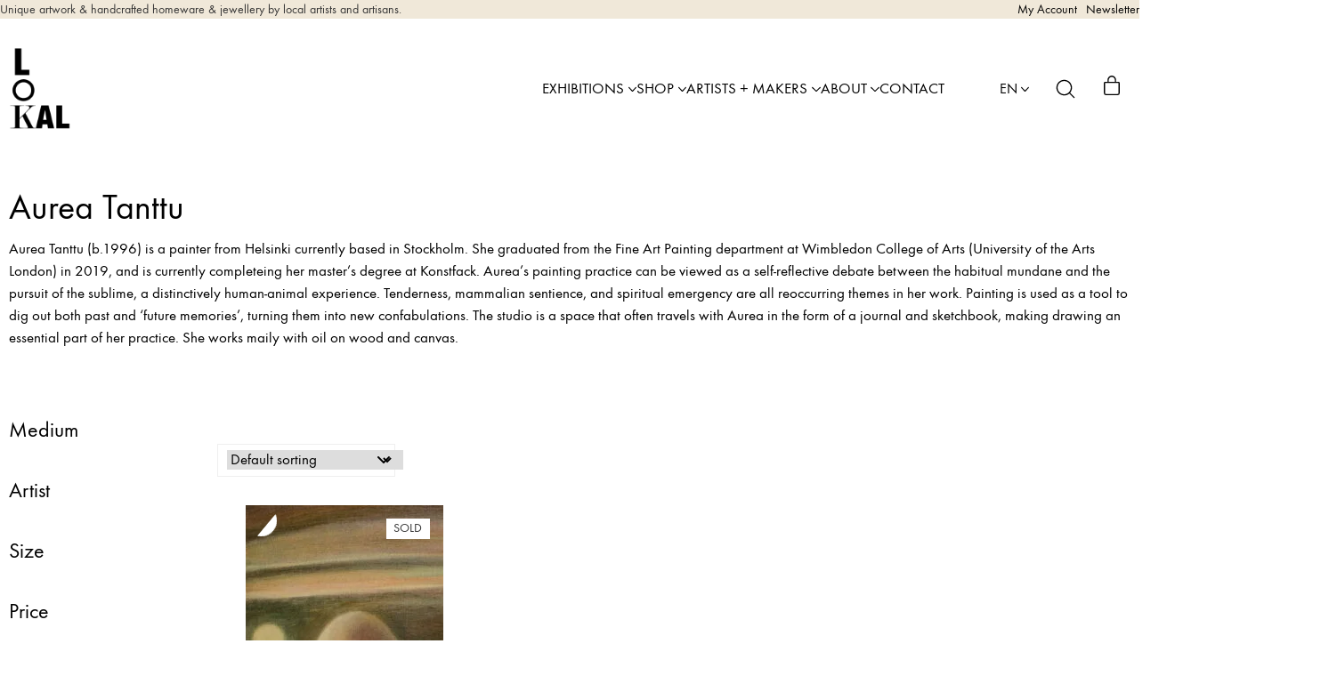

--- FILE ---
content_type: text/html; charset=UTF-8
request_url: https://lokalhelsinki.com/product-category/artwork/artists/aurea-tanttu/
body_size: 40838
content:
<!DOCTYPE html>
<html class="no-js" lang="en-US">
<head>
	<meta charset="UTF-8">
	<meta name="viewport" content="width=device-width, initial-scale=1, minimum-scale=1">

	<!-- CMP Cookie Consent -->
<script type="text/javascript">
var cpm = {};
(function(h,u,b){
var d=h.getElementsByTagName("script")[0],e=h.createElement("script");
e.async=true;e.src='https://cookiehub.net/c2/f917c299.js';
e.onload=function(){u.cookiehub.load(b);}
d.parentNode.insertBefore(e,d);
})(document,window,cpm);
</script>
<!-- End CMP Consent -->
<link rel="preload" href="https://lokalhelsinki.com/wp-content/uploads/typolab-fonts/laborator/function-pro-82890/function-pro-regular-latin-webfont.woff2" as="font" type="font/woff2" crossorigin>
<link rel="preload" href="https://lokalhelsinki.com/wp-content/uploads/typolab-fonts/laborator/function-pro-82890/function-pro-500-latin-webfont.woff2" as="font" type="font/woff2" crossorigin>
<link rel="preload" href="https://lokalhelsinki.com/wp-content/uploads/typolab-fonts/laborator/function-pro-041bb/function-pro-regular-latin-webfont.woff2" as="font" type="font/woff2" crossorigin>
<meta name='robots' content='index, follow, max-image-preview:large, max-snippet:-1, max-video-preview:-1' />
<link rel="alternate" href="https://lokalhelsinki.com/product-category/artwork/artists/aurea-tanttu/" hreflang="en" />
<link rel="alternate" href="https://lokalhelsinki.com/fi/product-category/taide/taiteilijat/aurea-tanttu/" hreflang="fi" />

<!-- Google Tag Manager for WordPress by gtm4wp.com -->
<script data-cfasync="false" data-pagespeed-no-defer>
	var gtm4wp_datalayer_name = "dataLayer";
	var dataLayer = dataLayer || [];
	const gtm4wp_use_sku_instead = 0;
	const gtm4wp_currency = 'EUR';
	const gtm4wp_product_per_impression = 0;
	const gtm4wp_clear_ecommerce = false;
	const gtm4wp_datalayer_max_timeout = 2000;
</script>
<!-- End Google Tag Manager for WordPress by gtm4wp.com -->
	<!-- This site is optimized with the Yoast SEO plugin v26.8 - https://yoast.com/product/yoast-seo-wordpress/ -->
	<title>Aurea Tanttu Archives - LOKAL</title>
	<link rel="canonical" href="https://lokalhelsinki.com/product-category/artwork/artists/aurea-tanttu/" />
	<meta property="og:locale" content="en_US" />
	<meta property="og:locale:alternate" content="fi_FI" />
	<meta property="og:type" content="article" />
	<meta property="og:title" content="Aurea Tanttu Archives - LOKAL" />
	<meta property="og:description" content="Aurea Tanttu (b.1996) is a painter from Helsinki currently based in Stockholm. She graduated from the Fine Art Painting department at Wimbledon College of Arts (University of the Arts London) in 2019, and is currently completeing her master’s degree at Konstfack. Aurea’s painting practice can be viewed as a self-reflective debate between the habitual mundane and the pursuit of the sublime, a distinctively human-animal experience. Tenderness, mammalian sentience, and spiritual emergency are all reoccurring themes in her work. Painting is used as a tool to dig out both past and ‘future memories’, turning them into new confabulations. The studio is a space that often travels with Aurea in the form of a journal and sketchbook, making drawing an essential part of her practice. She works maily with oil on wood and canvas." />
	<meta property="og:url" content="https://lokalhelsinki.com/product-category/artwork/artists/aurea-tanttu/" />
	<meta property="og:site_name" content="LOKAL" />
	<meta name="twitter:card" content="summary_large_image" />
	<script type="application/ld+json" class="yoast-schema-graph">{"@context":"https://schema.org","@graph":[{"@type":"CollectionPage","@id":"https://lokalhelsinki.com/product-category/artwork/artists/aurea-tanttu/","url":"https://lokalhelsinki.com/product-category/artwork/artists/aurea-tanttu/","name":"Aurea Tanttu Archives - LOKAL","isPartOf":{"@id":"https://lokalhelsinki.com/#website"},"primaryImageOfPage":{"@id":"https://lokalhelsinki.com/product-category/artwork/artists/aurea-tanttu/#primaryimage"},"image":{"@id":"https://lokalhelsinki.com/product-category/artwork/artists/aurea-tanttu/#primaryimage"},"thumbnailUrl":"https://lokalhelsinki.com/wp-content/uploads/2025/06/aureatanttu_painting_artwork_sommarstilleben_lokalhelsinki2025.jpg","breadcrumb":{"@id":"https://lokalhelsinki.com/product-category/artwork/artists/aurea-tanttu/#breadcrumb"},"inLanguage":"en-US"},{"@type":"ImageObject","inLanguage":"en-US","@id":"https://lokalhelsinki.com/product-category/artwork/artists/aurea-tanttu/#primaryimage","url":"https://lokalhelsinki.com/wp-content/uploads/2025/06/aureatanttu_painting_artwork_sommarstilleben_lokalhelsinki2025.jpg","contentUrl":"https://lokalhelsinki.com/wp-content/uploads/2025/06/aureatanttu_painting_artwork_sommarstilleben_lokalhelsinki2025.jpg","width":1920,"height":1579},{"@type":"BreadcrumbList","@id":"https://lokalhelsinki.com/product-category/artwork/artists/aurea-tanttu/#breadcrumb","itemListElement":[{"@type":"ListItem","position":1,"name":"Artwork","item":"https://lokalhelsinki.com/product-category/artwork/"},{"@type":"ListItem","position":2,"name":"Artists","item":"https://lokalhelsinki.com/product-category/artwork/artists/"},{"@type":"ListItem","position":3,"name":"Aurea Tanttu"}]},{"@type":"WebSite","@id":"https://lokalhelsinki.com/#website","url":"https://lokalhelsinki.com/","name":"LOKAL","description":"Curated artwork &amp; handmade homeware by local artists and artisans.","potentialAction":[{"@type":"SearchAction","target":{"@type":"EntryPoint","urlTemplate":"https://lokalhelsinki.com/?s={search_term_string}"},"query-input":{"@type":"PropertyValueSpecification","valueRequired":true,"valueName":"search_term_string"}}],"inLanguage":"en-US"}]}</script>
	<!-- / Yoast SEO plugin. -->


<link rel='dns-prefetch' href='//static.klaviyo.com' />
<link rel='dns-prefetch' href='//capi-automation.s3.us-east-2.amazonaws.com' />
<link rel="alternate" type="application/rss+xml" title="LOKAL &raquo; Feed" href="https://lokalhelsinki.com/feed/" />
<link rel="alternate" type="application/rss+xml" title="LOKAL &raquo; Comments Feed" href="https://lokalhelsinki.com/comments/feed/" />
<link rel="alternate" type="application/rss+xml" title="LOKAL &raquo; Aurea Tanttu Category Feed" href="https://lokalhelsinki.com/product-category/artwork/artists/aurea-tanttu/feed/" />
<style id='wp-img-auto-sizes-contain-inline-css'>
img:is([sizes=auto i],[sizes^="auto," i]){contain-intrinsic-size:3000px 1500px}
/*# sourceURL=wp-img-auto-sizes-contain-inline-css */
</style>
<link rel='stylesheet' id='woo-conditional-shipping-blocks-style-css' href='https://lokalhelsinki.com/wp-content/plugins/woo-conditional-shipping-pro/frontend/css/woo-conditional-shipping.css?ver=3.6.0.free' media='all' />
<link rel='stylesheet' id='woo-carrier-agents-blocks-style-css' href='https://lokalhelsinki.com/wp-content/plugins/wc-shipit/includes/woo-carrier-agents/assets/css/woo-carrier-agents.css?ver=2.1.0' media='all' />
<link rel='stylesheet' id='kalium-css-loaders-css' href='https://lokalhelsinki.com/wp-content/themes/kalium/assets/css/loaders.min.css?ver=4.3.1.1760441286' media='all' />
<link rel='stylesheet' id='kalium-theme-style-css' href='https://lokalhelsinki.com/wp-content/themes/kalium/style.css?ver=4.3.1.1760441286' media='all' />
<link rel='stylesheet' id='kalium-child-css' href='https://lokalhelsinki.com/wp-content/themes/kalium-child/style.css?ver=6.9' media='all' />
<style id='wp-emoji-styles-inline-css'>

	img.wp-smiley, img.emoji {
		display: inline !important;
		border: none !important;
		box-shadow: none !important;
		height: 1em !important;
		width: 1em !important;
		margin: 0 0.07em !important;
		vertical-align: -0.1em !important;
		background: none !important;
		padding: 0 !important;
	}
/*# sourceURL=wp-emoji-styles-inline-css */
</style>
<style id='wp-block-library-inline-css'>
:root{--wp-block-synced-color:#7a00df;--wp-block-synced-color--rgb:122,0,223;--wp-bound-block-color:var(--wp-block-synced-color);--wp-editor-canvas-background:#ddd;--wp-admin-theme-color:#007cba;--wp-admin-theme-color--rgb:0,124,186;--wp-admin-theme-color-darker-10:#006ba1;--wp-admin-theme-color-darker-10--rgb:0,107,160.5;--wp-admin-theme-color-darker-20:#005a87;--wp-admin-theme-color-darker-20--rgb:0,90,135;--wp-admin-border-width-focus:2px}@media (min-resolution:192dpi){:root{--wp-admin-border-width-focus:1.5px}}.wp-element-button{cursor:pointer}:root .has-very-light-gray-background-color{background-color:#eee}:root .has-very-dark-gray-background-color{background-color:#313131}:root .has-very-light-gray-color{color:#eee}:root .has-very-dark-gray-color{color:#313131}:root .has-vivid-green-cyan-to-vivid-cyan-blue-gradient-background{background:linear-gradient(135deg,#00d084,#0693e3)}:root .has-purple-crush-gradient-background{background:linear-gradient(135deg,#34e2e4,#4721fb 50%,#ab1dfe)}:root .has-hazy-dawn-gradient-background{background:linear-gradient(135deg,#faaca8,#dad0ec)}:root .has-subdued-olive-gradient-background{background:linear-gradient(135deg,#fafae1,#67a671)}:root .has-atomic-cream-gradient-background{background:linear-gradient(135deg,#fdd79a,#004a59)}:root .has-nightshade-gradient-background{background:linear-gradient(135deg,#330968,#31cdcf)}:root .has-midnight-gradient-background{background:linear-gradient(135deg,#020381,#2874fc)}:root{--wp--preset--font-size--normal:16px;--wp--preset--font-size--huge:42px}.has-regular-font-size{font-size:1em}.has-larger-font-size{font-size:2.625em}.has-normal-font-size{font-size:var(--wp--preset--font-size--normal)}.has-huge-font-size{font-size:var(--wp--preset--font-size--huge)}.has-text-align-center{text-align:center}.has-text-align-left{text-align:left}.has-text-align-right{text-align:right}.has-fit-text{white-space:nowrap!important}#end-resizable-editor-section{display:none}.aligncenter{clear:both}.items-justified-left{justify-content:flex-start}.items-justified-center{justify-content:center}.items-justified-right{justify-content:flex-end}.items-justified-space-between{justify-content:space-between}.screen-reader-text{border:0;clip-path:inset(50%);height:1px;margin:-1px;overflow:hidden;padding:0;position:absolute;width:1px;word-wrap:normal!important}.screen-reader-text:focus{background-color:#ddd;clip-path:none;color:#444;display:block;font-size:1em;height:auto;left:5px;line-height:normal;padding:15px 23px 14px;text-decoration:none;top:5px;width:auto;z-index:100000}html :where(.has-border-color){border-style:solid}html :where([style*=border-top-color]){border-top-style:solid}html :where([style*=border-right-color]){border-right-style:solid}html :where([style*=border-bottom-color]){border-bottom-style:solid}html :where([style*=border-left-color]){border-left-style:solid}html :where([style*=border-width]){border-style:solid}html :where([style*=border-top-width]){border-top-style:solid}html :where([style*=border-right-width]){border-right-style:solid}html :where([style*=border-bottom-width]){border-bottom-style:solid}html :where([style*=border-left-width]){border-left-style:solid}html :where(img[class*=wp-image-]){height:auto;max-width:100%}:where(figure){margin:0 0 1em}html :where(.is-position-sticky){--wp-admin--admin-bar--position-offset:var(--wp-admin--admin-bar--height,0px)}@media screen and (max-width:600px){html :where(.is-position-sticky){--wp-admin--admin-bar--position-offset:0px}}

/*# sourceURL=wp-block-library-inline-css */
</style><style id='wp-block-button-inline-css'>
.wp-block-button__link{align-content:center;box-sizing:border-box;cursor:pointer;display:inline-block;height:100%;text-align:center;word-break:break-word}.wp-block-button__link.aligncenter{text-align:center}.wp-block-button__link.alignright{text-align:right}:where(.wp-block-button__link){border-radius:9999px;box-shadow:none;padding:calc(.667em + 2px) calc(1.333em + 2px);text-decoration:none}.wp-block-button[style*=text-decoration] .wp-block-button__link{text-decoration:inherit}.wp-block-buttons>.wp-block-button.has-custom-width{max-width:none}.wp-block-buttons>.wp-block-button.has-custom-width .wp-block-button__link{width:100%}.wp-block-buttons>.wp-block-button.has-custom-font-size .wp-block-button__link{font-size:inherit}.wp-block-buttons>.wp-block-button.wp-block-button__width-25{width:calc(25% - var(--wp--style--block-gap, .5em)*.75)}.wp-block-buttons>.wp-block-button.wp-block-button__width-50{width:calc(50% - var(--wp--style--block-gap, .5em)*.5)}.wp-block-buttons>.wp-block-button.wp-block-button__width-75{width:calc(75% - var(--wp--style--block-gap, .5em)*.25)}.wp-block-buttons>.wp-block-button.wp-block-button__width-100{flex-basis:100%;width:100%}.wp-block-buttons.is-vertical>.wp-block-button.wp-block-button__width-25{width:25%}.wp-block-buttons.is-vertical>.wp-block-button.wp-block-button__width-50{width:50%}.wp-block-buttons.is-vertical>.wp-block-button.wp-block-button__width-75{width:75%}.wp-block-button.is-style-squared,.wp-block-button__link.wp-block-button.is-style-squared{border-radius:0}.wp-block-button.no-border-radius,.wp-block-button__link.no-border-radius{border-radius:0!important}:root :where(.wp-block-button .wp-block-button__link.is-style-outline),:root :where(.wp-block-button.is-style-outline>.wp-block-button__link){border:2px solid;padding:.667em 1.333em}:root :where(.wp-block-button .wp-block-button__link.is-style-outline:not(.has-text-color)),:root :where(.wp-block-button.is-style-outline>.wp-block-button__link:not(.has-text-color)){color:currentColor}:root :where(.wp-block-button .wp-block-button__link.is-style-outline:not(.has-background)),:root :where(.wp-block-button.is-style-outline>.wp-block-button__link:not(.has-background)){background-color:initial;background-image:none}
/*# sourceURL=https://lokalhelsinki.com/wp-includes/blocks/button/style.min.css */
</style>
<style id='wp-block-heading-inline-css'>
h1:where(.wp-block-heading).has-background,h2:where(.wp-block-heading).has-background,h3:where(.wp-block-heading).has-background,h4:where(.wp-block-heading).has-background,h5:where(.wp-block-heading).has-background,h6:where(.wp-block-heading).has-background{padding:1.25em 2.375em}h1.has-text-align-left[style*=writing-mode]:where([style*=vertical-lr]),h1.has-text-align-right[style*=writing-mode]:where([style*=vertical-rl]),h2.has-text-align-left[style*=writing-mode]:where([style*=vertical-lr]),h2.has-text-align-right[style*=writing-mode]:where([style*=vertical-rl]),h3.has-text-align-left[style*=writing-mode]:where([style*=vertical-lr]),h3.has-text-align-right[style*=writing-mode]:where([style*=vertical-rl]),h4.has-text-align-left[style*=writing-mode]:where([style*=vertical-lr]),h4.has-text-align-right[style*=writing-mode]:where([style*=vertical-rl]),h5.has-text-align-left[style*=writing-mode]:where([style*=vertical-lr]),h5.has-text-align-right[style*=writing-mode]:where([style*=vertical-rl]),h6.has-text-align-left[style*=writing-mode]:where([style*=vertical-lr]),h6.has-text-align-right[style*=writing-mode]:where([style*=vertical-rl]){rotate:180deg}
/*# sourceURL=https://lokalhelsinki.com/wp-includes/blocks/heading/style.min.css */
</style>
<style id='wp-block-image-inline-css'>
.wp-block-image>a,.wp-block-image>figure>a{display:inline-block}.wp-block-image img{box-sizing:border-box;height:auto;max-width:100%;vertical-align:bottom}@media not (prefers-reduced-motion){.wp-block-image img.hide{visibility:hidden}.wp-block-image img.show{animation:show-content-image .4s}}.wp-block-image[style*=border-radius] img,.wp-block-image[style*=border-radius]>a{border-radius:inherit}.wp-block-image.has-custom-border img{box-sizing:border-box}.wp-block-image.aligncenter{text-align:center}.wp-block-image.alignfull>a,.wp-block-image.alignwide>a{width:100%}.wp-block-image.alignfull img,.wp-block-image.alignwide img{height:auto;width:100%}.wp-block-image .aligncenter,.wp-block-image .alignleft,.wp-block-image .alignright,.wp-block-image.aligncenter,.wp-block-image.alignleft,.wp-block-image.alignright{display:table}.wp-block-image .aligncenter>figcaption,.wp-block-image .alignleft>figcaption,.wp-block-image .alignright>figcaption,.wp-block-image.aligncenter>figcaption,.wp-block-image.alignleft>figcaption,.wp-block-image.alignright>figcaption{caption-side:bottom;display:table-caption}.wp-block-image .alignleft{float:left;margin:.5em 1em .5em 0}.wp-block-image .alignright{float:right;margin:.5em 0 .5em 1em}.wp-block-image .aligncenter{margin-left:auto;margin-right:auto}.wp-block-image :where(figcaption){margin-bottom:1em;margin-top:.5em}.wp-block-image.is-style-circle-mask img{border-radius:9999px}@supports ((-webkit-mask-image:none) or (mask-image:none)) or (-webkit-mask-image:none){.wp-block-image.is-style-circle-mask img{border-radius:0;-webkit-mask-image:url('data:image/svg+xml;utf8,<svg viewBox="0 0 100 100" xmlns="http://www.w3.org/2000/svg"><circle cx="50" cy="50" r="50"/></svg>');mask-image:url('data:image/svg+xml;utf8,<svg viewBox="0 0 100 100" xmlns="http://www.w3.org/2000/svg"><circle cx="50" cy="50" r="50"/></svg>');mask-mode:alpha;-webkit-mask-position:center;mask-position:center;-webkit-mask-repeat:no-repeat;mask-repeat:no-repeat;-webkit-mask-size:contain;mask-size:contain}}:root :where(.wp-block-image.is-style-rounded img,.wp-block-image .is-style-rounded img){border-radius:9999px}.wp-block-image figure{margin:0}.wp-lightbox-container{display:flex;flex-direction:column;position:relative}.wp-lightbox-container img{cursor:zoom-in}.wp-lightbox-container img:hover+button{opacity:1}.wp-lightbox-container button{align-items:center;backdrop-filter:blur(16px) saturate(180%);background-color:#5a5a5a40;border:none;border-radius:4px;cursor:zoom-in;display:flex;height:20px;justify-content:center;opacity:0;padding:0;position:absolute;right:16px;text-align:center;top:16px;width:20px;z-index:100}@media not (prefers-reduced-motion){.wp-lightbox-container button{transition:opacity .2s ease}}.wp-lightbox-container button:focus-visible{outline:3px auto #5a5a5a40;outline:3px auto -webkit-focus-ring-color;outline-offset:3px}.wp-lightbox-container button:hover{cursor:pointer;opacity:1}.wp-lightbox-container button:focus{opacity:1}.wp-lightbox-container button:focus,.wp-lightbox-container button:hover,.wp-lightbox-container button:not(:hover):not(:active):not(.has-background){background-color:#5a5a5a40;border:none}.wp-lightbox-overlay{box-sizing:border-box;cursor:zoom-out;height:100vh;left:0;overflow:hidden;position:fixed;top:0;visibility:hidden;width:100%;z-index:100000}.wp-lightbox-overlay .close-button{align-items:center;cursor:pointer;display:flex;justify-content:center;min-height:40px;min-width:40px;padding:0;position:absolute;right:calc(env(safe-area-inset-right) + 16px);top:calc(env(safe-area-inset-top) + 16px);z-index:5000000}.wp-lightbox-overlay .close-button:focus,.wp-lightbox-overlay .close-button:hover,.wp-lightbox-overlay .close-button:not(:hover):not(:active):not(.has-background){background:none;border:none}.wp-lightbox-overlay .lightbox-image-container{height:var(--wp--lightbox-container-height);left:50%;overflow:hidden;position:absolute;top:50%;transform:translate(-50%,-50%);transform-origin:top left;width:var(--wp--lightbox-container-width);z-index:9999999999}.wp-lightbox-overlay .wp-block-image{align-items:center;box-sizing:border-box;display:flex;height:100%;justify-content:center;margin:0;position:relative;transform-origin:0 0;width:100%;z-index:3000000}.wp-lightbox-overlay .wp-block-image img{height:var(--wp--lightbox-image-height);min-height:var(--wp--lightbox-image-height);min-width:var(--wp--lightbox-image-width);width:var(--wp--lightbox-image-width)}.wp-lightbox-overlay .wp-block-image figcaption{display:none}.wp-lightbox-overlay button{background:none;border:none}.wp-lightbox-overlay .scrim{background-color:#fff;height:100%;opacity:.9;position:absolute;width:100%;z-index:2000000}.wp-lightbox-overlay.active{visibility:visible}@media not (prefers-reduced-motion){.wp-lightbox-overlay.active{animation:turn-on-visibility .25s both}.wp-lightbox-overlay.active img{animation:turn-on-visibility .35s both}.wp-lightbox-overlay.show-closing-animation:not(.active){animation:turn-off-visibility .35s both}.wp-lightbox-overlay.show-closing-animation:not(.active) img{animation:turn-off-visibility .25s both}.wp-lightbox-overlay.zoom.active{animation:none;opacity:1;visibility:visible}.wp-lightbox-overlay.zoom.active .lightbox-image-container{animation:lightbox-zoom-in .4s}.wp-lightbox-overlay.zoom.active .lightbox-image-container img{animation:none}.wp-lightbox-overlay.zoom.active .scrim{animation:turn-on-visibility .4s forwards}.wp-lightbox-overlay.zoom.show-closing-animation:not(.active){animation:none}.wp-lightbox-overlay.zoom.show-closing-animation:not(.active) .lightbox-image-container{animation:lightbox-zoom-out .4s}.wp-lightbox-overlay.zoom.show-closing-animation:not(.active) .lightbox-image-container img{animation:none}.wp-lightbox-overlay.zoom.show-closing-animation:not(.active) .scrim{animation:turn-off-visibility .4s forwards}}@keyframes show-content-image{0%{visibility:hidden}99%{visibility:hidden}to{visibility:visible}}@keyframes turn-on-visibility{0%{opacity:0}to{opacity:1}}@keyframes turn-off-visibility{0%{opacity:1;visibility:visible}99%{opacity:0;visibility:visible}to{opacity:0;visibility:hidden}}@keyframes lightbox-zoom-in{0%{transform:translate(calc((-100vw + var(--wp--lightbox-scrollbar-width))/2 + var(--wp--lightbox-initial-left-position)),calc(-50vh + var(--wp--lightbox-initial-top-position))) scale(var(--wp--lightbox-scale))}to{transform:translate(-50%,-50%) scale(1)}}@keyframes lightbox-zoom-out{0%{transform:translate(-50%,-50%) scale(1);visibility:visible}99%{visibility:visible}to{transform:translate(calc((-100vw + var(--wp--lightbox-scrollbar-width))/2 + var(--wp--lightbox-initial-left-position)),calc(-50vh + var(--wp--lightbox-initial-top-position))) scale(var(--wp--lightbox-scale));visibility:hidden}}
/*# sourceURL=https://lokalhelsinki.com/wp-includes/blocks/image/style.min.css */
</style>
<style id='wp-block-image-theme-inline-css'>
:root :where(.wp-block-image figcaption){color:#555;font-size:13px;text-align:center}.is-dark-theme :root :where(.wp-block-image figcaption){color:#ffffffa6}.wp-block-image{margin:0 0 1em}
/*# sourceURL=https://lokalhelsinki.com/wp-includes/blocks/image/theme.min.css */
</style>
<style id='wp-block-buttons-inline-css'>
.wp-block-buttons{box-sizing:border-box}.wp-block-buttons.is-vertical{flex-direction:column}.wp-block-buttons.is-vertical>.wp-block-button:last-child{margin-bottom:0}.wp-block-buttons>.wp-block-button{display:inline-block;margin:0}.wp-block-buttons.is-content-justification-left{justify-content:flex-start}.wp-block-buttons.is-content-justification-left.is-vertical{align-items:flex-start}.wp-block-buttons.is-content-justification-center{justify-content:center}.wp-block-buttons.is-content-justification-center.is-vertical{align-items:center}.wp-block-buttons.is-content-justification-right{justify-content:flex-end}.wp-block-buttons.is-content-justification-right.is-vertical{align-items:flex-end}.wp-block-buttons.is-content-justification-space-between{justify-content:space-between}.wp-block-buttons.aligncenter{text-align:center}.wp-block-buttons:not(.is-content-justification-space-between,.is-content-justification-right,.is-content-justification-left,.is-content-justification-center) .wp-block-button.aligncenter{margin-left:auto;margin-right:auto;width:100%}.wp-block-buttons[style*=text-decoration] .wp-block-button,.wp-block-buttons[style*=text-decoration] .wp-block-button__link{text-decoration:inherit}.wp-block-buttons.has-custom-font-size .wp-block-button__link{font-size:inherit}.wp-block-buttons .wp-block-button__link{width:100%}.wp-block-button.aligncenter{text-align:center}
/*# sourceURL=https://lokalhelsinki.com/wp-includes/blocks/buttons/style.min.css */
</style>
<style id='wp-block-group-inline-css'>
.wp-block-group{box-sizing:border-box}:where(.wp-block-group.wp-block-group-is-layout-constrained){position:relative}
/*# sourceURL=https://lokalhelsinki.com/wp-includes/blocks/group/style.min.css */
</style>
<style id='wp-block-group-theme-inline-css'>
:where(.wp-block-group.has-background){padding:1.25em 2.375em}
/*# sourceURL=https://lokalhelsinki.com/wp-includes/blocks/group/theme.min.css */
</style>
<style id='wp-block-paragraph-inline-css'>
.is-small-text{font-size:.875em}.is-regular-text{font-size:1em}.is-large-text{font-size:2.25em}.is-larger-text{font-size:3em}.has-drop-cap:not(:focus):first-letter{float:left;font-size:8.4em;font-style:normal;font-weight:100;line-height:.68;margin:.05em .1em 0 0;text-transform:uppercase}body.rtl .has-drop-cap:not(:focus):first-letter{float:none;margin-left:.1em}p.has-drop-cap.has-background{overflow:hidden}:root :where(p.has-background){padding:1.25em 2.375em}:where(p.has-text-color:not(.has-link-color)) a{color:inherit}p.has-text-align-left[style*="writing-mode:vertical-lr"],p.has-text-align-right[style*="writing-mode:vertical-rl"]{rotate:180deg}
/*# sourceURL=https://lokalhelsinki.com/wp-includes/blocks/paragraph/style.min.css */
</style>
<link rel='stylesheet' id='wc-blocks-style-css' href='https://lokalhelsinki.com/wp-content/plugins/woocommerce/assets/client/blocks/wc-blocks.css?ver=wc-10.4.3' media='all' />
<style id='global-styles-inline-css'>
:root{--wp--preset--aspect-ratio--square: 1;--wp--preset--aspect-ratio--4-3: 4/3;--wp--preset--aspect-ratio--3-4: 3/4;--wp--preset--aspect-ratio--3-2: 3/2;--wp--preset--aspect-ratio--2-3: 2/3;--wp--preset--aspect-ratio--16-9: 16/9;--wp--preset--aspect-ratio--9-16: 9/16;--wp--preset--color--black: #000000;--wp--preset--color--cyan-bluish-gray: #abb8c3;--wp--preset--color--white: #ffffff;--wp--preset--color--pale-pink: #f78da7;--wp--preset--color--vivid-red: #cf2e2e;--wp--preset--color--luminous-vivid-orange: #ff6900;--wp--preset--color--luminous-vivid-amber: #fcb900;--wp--preset--color--light-green-cyan: #7bdcb5;--wp--preset--color--vivid-green-cyan: #00d084;--wp--preset--color--pale-cyan-blue: #8ed1fc;--wp--preset--color--vivid-cyan-blue: #0693e3;--wp--preset--color--vivid-purple: #9b51e0;--wp--preset--color--color-1: var(--k-color-1);--wp--preset--color--color-2: var(--k-color-2);--wp--preset--color--color-3: var(--k-color-3);--wp--preset--color--color-4: var(--k-color-4);--wp--preset--color--color-5: var(--k-color-5);--wp--preset--color--color-6: var(--k-color-6);--wp--preset--color--color-7: var(--k-color-7);--wp--preset--color--color-8: var(--k-color-8);--wp--preset--color--heading-color: var(--k-heading-color);--wp--preset--gradient--vivid-cyan-blue-to-vivid-purple: linear-gradient(135deg,rgb(6,147,227) 0%,rgb(155,81,224) 100%);--wp--preset--gradient--light-green-cyan-to-vivid-green-cyan: linear-gradient(135deg,rgb(122,220,180) 0%,rgb(0,208,130) 100%);--wp--preset--gradient--luminous-vivid-amber-to-luminous-vivid-orange: linear-gradient(135deg,rgb(252,185,0) 0%,rgb(255,105,0) 100%);--wp--preset--gradient--luminous-vivid-orange-to-vivid-red: linear-gradient(135deg,rgb(255,105,0) 0%,rgb(207,46,46) 100%);--wp--preset--gradient--very-light-gray-to-cyan-bluish-gray: linear-gradient(135deg,rgb(238,238,238) 0%,rgb(169,184,195) 100%);--wp--preset--gradient--cool-to-warm-spectrum: linear-gradient(135deg,rgb(74,234,220) 0%,rgb(151,120,209) 20%,rgb(207,42,186) 40%,rgb(238,44,130) 60%,rgb(251,105,98) 80%,rgb(254,248,76) 100%);--wp--preset--gradient--blush-light-purple: linear-gradient(135deg,rgb(255,206,236) 0%,rgb(152,150,240) 100%);--wp--preset--gradient--blush-bordeaux: linear-gradient(135deg,rgb(254,205,165) 0%,rgb(254,45,45) 50%,rgb(107,0,62) 100%);--wp--preset--gradient--luminous-dusk: linear-gradient(135deg,rgb(255,203,112) 0%,rgb(199,81,192) 50%,rgb(65,88,208) 100%);--wp--preset--gradient--pale-ocean: linear-gradient(135deg,rgb(255,245,203) 0%,rgb(182,227,212) 50%,rgb(51,167,181) 100%);--wp--preset--gradient--electric-grass: linear-gradient(135deg,rgb(202,248,128) 0%,rgb(113,206,126) 100%);--wp--preset--gradient--midnight: linear-gradient(135deg,rgb(2,3,129) 0%,rgb(40,116,252) 100%);--wp--preset--font-size--small: 13px;--wp--preset--font-size--medium: 20px;--wp--preset--font-size--large: 36px;--wp--preset--font-size--x-large: 42px;--wp--preset--spacing--20: min(1.129vw, calc(var(--k-block-spacing-base) / 2));--wp--preset--spacing--30: min(1.736vw, calc(var(--k-block-spacing-base) / 1.3));--wp--preset--spacing--40: min(2.258vw, var(--k-block-spacing-base));--wp--preset--spacing--50: min(2.935vw, calc(var(--k-block-spacing-base) * 1.3));--wp--preset--spacing--60: min(4.516vw, calc(var(--k-block-spacing-base) * 2));--wp--preset--spacing--70: min(9.032vw, calc(var(--k-block-spacing-base) * 4));--wp--preset--spacing--80: 5.06rem;--wp--preset--spacing--10: min(0.564vw, calc(var(--k-block-spacing-base) / 4));--wp--preset--shadow--natural: 6px 6px 9px rgba(0, 0, 0, 0.2);--wp--preset--shadow--deep: 12px 12px 50px rgba(0, 0, 0, 0.4);--wp--preset--shadow--sharp: 6px 6px 0px rgba(0, 0, 0, 0.2);--wp--preset--shadow--outlined: 6px 6px 0px -3px rgb(255, 255, 255), 6px 6px rgb(0, 0, 0);--wp--preset--shadow--crisp: 6px 6px 0px rgb(0, 0, 0);}:root { --wp--style--global--content-size: var(--k-container-max-width);--wp--style--global--wide-size: calc(var(--k-container-max-width) + var(--k-wide-align-offset) * 2); }:where(body) { margin: 0; }.wp-site-blocks > .alignleft { float: left; margin-right: 2em; }.wp-site-blocks > .alignright { float: right; margin-left: 2em; }.wp-site-blocks > .aligncenter { justify-content: center; margin-left: auto; margin-right: auto; }:where(.wp-site-blocks) > * { margin-block-start: 24px; margin-block-end: 0; }:where(.wp-site-blocks) > :first-child { margin-block-start: 0; }:where(.wp-site-blocks) > :last-child { margin-block-end: 0; }:root { --wp--style--block-gap: 24px; }:root :where(.is-layout-flow) > :first-child{margin-block-start: 0;}:root :where(.is-layout-flow) > :last-child{margin-block-end: 0;}:root :where(.is-layout-flow) > *{margin-block-start: 24px;margin-block-end: 0;}:root :where(.is-layout-constrained) > :first-child{margin-block-start: 0;}:root :where(.is-layout-constrained) > :last-child{margin-block-end: 0;}:root :where(.is-layout-constrained) > *{margin-block-start: 24px;margin-block-end: 0;}:root :where(.is-layout-flex){gap: 24px;}:root :where(.is-layout-grid){gap: 24px;}.is-layout-flow > .alignleft{float: left;margin-inline-start: 0;margin-inline-end: 2em;}.is-layout-flow > .alignright{float: right;margin-inline-start: 2em;margin-inline-end: 0;}.is-layout-flow > .aligncenter{margin-left: auto !important;margin-right: auto !important;}.is-layout-constrained > .alignleft{float: left;margin-inline-start: 0;margin-inline-end: 2em;}.is-layout-constrained > .alignright{float: right;margin-inline-start: 2em;margin-inline-end: 0;}.is-layout-constrained > .aligncenter{margin-left: auto !important;margin-right: auto !important;}.is-layout-constrained > :where(:not(.alignleft):not(.alignright):not(.alignfull)){max-width: var(--wp--style--global--content-size);margin-left: auto !important;margin-right: auto !important;}.is-layout-constrained > .alignwide{max-width: var(--wp--style--global--wide-size);}body .is-layout-flex{display: flex;}.is-layout-flex{flex-wrap: wrap;align-items: center;}.is-layout-flex > :is(*, div){margin: 0;}body .is-layout-grid{display: grid;}.is-layout-grid > :is(*, div){margin: 0;}body{padding-top: 0px;padding-right: 0px;padding-bottom: 0px;padding-left: 0px;}a:where(:not(.wp-element-button)){text-decoration: underline;}:root :where(.wp-element-button, .wp-block-button__link){background-color: #32373c;border-width: 0;color: #fff;font-family: inherit;font-size: inherit;font-style: inherit;font-weight: inherit;letter-spacing: inherit;line-height: inherit;padding-top: calc(0.667em + 2px);padding-right: calc(1.333em + 2px);padding-bottom: calc(0.667em + 2px);padding-left: calc(1.333em + 2px);text-decoration: none;text-transform: inherit;}.has-black-color{color: var(--wp--preset--color--black) !important;}.has-cyan-bluish-gray-color{color: var(--wp--preset--color--cyan-bluish-gray) !important;}.has-white-color{color: var(--wp--preset--color--white) !important;}.has-pale-pink-color{color: var(--wp--preset--color--pale-pink) !important;}.has-vivid-red-color{color: var(--wp--preset--color--vivid-red) !important;}.has-luminous-vivid-orange-color{color: var(--wp--preset--color--luminous-vivid-orange) !important;}.has-luminous-vivid-amber-color{color: var(--wp--preset--color--luminous-vivid-amber) !important;}.has-light-green-cyan-color{color: var(--wp--preset--color--light-green-cyan) !important;}.has-vivid-green-cyan-color{color: var(--wp--preset--color--vivid-green-cyan) !important;}.has-pale-cyan-blue-color{color: var(--wp--preset--color--pale-cyan-blue) !important;}.has-vivid-cyan-blue-color{color: var(--wp--preset--color--vivid-cyan-blue) !important;}.has-vivid-purple-color{color: var(--wp--preset--color--vivid-purple) !important;}.has-color-1-color{color: var(--wp--preset--color--color-1) !important;}.has-color-2-color{color: var(--wp--preset--color--color-2) !important;}.has-color-3-color{color: var(--wp--preset--color--color-3) !important;}.has-color-4-color{color: var(--wp--preset--color--color-4) !important;}.has-color-5-color{color: var(--wp--preset--color--color-5) !important;}.has-color-6-color{color: var(--wp--preset--color--color-6) !important;}.has-color-7-color{color: var(--wp--preset--color--color-7) !important;}.has-color-8-color{color: var(--wp--preset--color--color-8) !important;}.has-heading-color-color{color: var(--wp--preset--color--heading-color) !important;}.has-black-background-color{background-color: var(--wp--preset--color--black) !important;}.has-cyan-bluish-gray-background-color{background-color: var(--wp--preset--color--cyan-bluish-gray) !important;}.has-white-background-color{background-color: var(--wp--preset--color--white) !important;}.has-pale-pink-background-color{background-color: var(--wp--preset--color--pale-pink) !important;}.has-vivid-red-background-color{background-color: var(--wp--preset--color--vivid-red) !important;}.has-luminous-vivid-orange-background-color{background-color: var(--wp--preset--color--luminous-vivid-orange) !important;}.has-luminous-vivid-amber-background-color{background-color: var(--wp--preset--color--luminous-vivid-amber) !important;}.has-light-green-cyan-background-color{background-color: var(--wp--preset--color--light-green-cyan) !important;}.has-vivid-green-cyan-background-color{background-color: var(--wp--preset--color--vivid-green-cyan) !important;}.has-pale-cyan-blue-background-color{background-color: var(--wp--preset--color--pale-cyan-blue) !important;}.has-vivid-cyan-blue-background-color{background-color: var(--wp--preset--color--vivid-cyan-blue) !important;}.has-vivid-purple-background-color{background-color: var(--wp--preset--color--vivid-purple) !important;}.has-color-1-background-color{background-color: var(--wp--preset--color--color-1) !important;}.has-color-2-background-color{background-color: var(--wp--preset--color--color-2) !important;}.has-color-3-background-color{background-color: var(--wp--preset--color--color-3) !important;}.has-color-4-background-color{background-color: var(--wp--preset--color--color-4) !important;}.has-color-5-background-color{background-color: var(--wp--preset--color--color-5) !important;}.has-color-6-background-color{background-color: var(--wp--preset--color--color-6) !important;}.has-color-7-background-color{background-color: var(--wp--preset--color--color-7) !important;}.has-color-8-background-color{background-color: var(--wp--preset--color--color-8) !important;}.has-heading-color-background-color{background-color: var(--wp--preset--color--heading-color) !important;}.has-black-border-color{border-color: var(--wp--preset--color--black) !important;}.has-cyan-bluish-gray-border-color{border-color: var(--wp--preset--color--cyan-bluish-gray) !important;}.has-white-border-color{border-color: var(--wp--preset--color--white) !important;}.has-pale-pink-border-color{border-color: var(--wp--preset--color--pale-pink) !important;}.has-vivid-red-border-color{border-color: var(--wp--preset--color--vivid-red) !important;}.has-luminous-vivid-orange-border-color{border-color: var(--wp--preset--color--luminous-vivid-orange) !important;}.has-luminous-vivid-amber-border-color{border-color: var(--wp--preset--color--luminous-vivid-amber) !important;}.has-light-green-cyan-border-color{border-color: var(--wp--preset--color--light-green-cyan) !important;}.has-vivid-green-cyan-border-color{border-color: var(--wp--preset--color--vivid-green-cyan) !important;}.has-pale-cyan-blue-border-color{border-color: var(--wp--preset--color--pale-cyan-blue) !important;}.has-vivid-cyan-blue-border-color{border-color: var(--wp--preset--color--vivid-cyan-blue) !important;}.has-vivid-purple-border-color{border-color: var(--wp--preset--color--vivid-purple) !important;}.has-color-1-border-color{border-color: var(--wp--preset--color--color-1) !important;}.has-color-2-border-color{border-color: var(--wp--preset--color--color-2) !important;}.has-color-3-border-color{border-color: var(--wp--preset--color--color-3) !important;}.has-color-4-border-color{border-color: var(--wp--preset--color--color-4) !important;}.has-color-5-border-color{border-color: var(--wp--preset--color--color-5) !important;}.has-color-6-border-color{border-color: var(--wp--preset--color--color-6) !important;}.has-color-7-border-color{border-color: var(--wp--preset--color--color-7) !important;}.has-color-8-border-color{border-color: var(--wp--preset--color--color-8) !important;}.has-heading-color-border-color{border-color: var(--wp--preset--color--heading-color) !important;}.has-vivid-cyan-blue-to-vivid-purple-gradient-background{background: var(--wp--preset--gradient--vivid-cyan-blue-to-vivid-purple) !important;}.has-light-green-cyan-to-vivid-green-cyan-gradient-background{background: var(--wp--preset--gradient--light-green-cyan-to-vivid-green-cyan) !important;}.has-luminous-vivid-amber-to-luminous-vivid-orange-gradient-background{background: var(--wp--preset--gradient--luminous-vivid-amber-to-luminous-vivid-orange) !important;}.has-luminous-vivid-orange-to-vivid-red-gradient-background{background: var(--wp--preset--gradient--luminous-vivid-orange-to-vivid-red) !important;}.has-very-light-gray-to-cyan-bluish-gray-gradient-background{background: var(--wp--preset--gradient--very-light-gray-to-cyan-bluish-gray) !important;}.has-cool-to-warm-spectrum-gradient-background{background: var(--wp--preset--gradient--cool-to-warm-spectrum) !important;}.has-blush-light-purple-gradient-background{background: var(--wp--preset--gradient--blush-light-purple) !important;}.has-blush-bordeaux-gradient-background{background: var(--wp--preset--gradient--blush-bordeaux) !important;}.has-luminous-dusk-gradient-background{background: var(--wp--preset--gradient--luminous-dusk) !important;}.has-pale-ocean-gradient-background{background: var(--wp--preset--gradient--pale-ocean) !important;}.has-electric-grass-gradient-background{background: var(--wp--preset--gradient--electric-grass) !important;}.has-midnight-gradient-background{background: var(--wp--preset--gradient--midnight) !important;}.has-small-font-size{font-size: var(--wp--preset--font-size--small) !important;}.has-medium-font-size{font-size: var(--wp--preset--font-size--medium) !important;}.has-large-font-size{font-size: var(--wp--preset--font-size--large) !important;}.has-x-large-font-size{font-size: var(--wp--preset--font-size--x-large) !important;}
/*# sourceURL=global-styles-inline-css */
</style>
<style id='core-block-supports-inline-css'>
.wp-container-core-group-is-layout-5f465610{flex-wrap:nowrap;gap:0px;}
/*# sourceURL=core-block-supports-inline-css */
</style>

<link rel='stylesheet' id='typolab-function-pro-font-font-1-css' href='https://lokalhelsinki.com/wp-content/uploads/typolab-fonts/function-pro-b28.css?ver=4.3.1' media='all' />
<link rel='stylesheet' id='typolab-function-pro-font-font-2-css' href='https://lokalhelsinki.com/wp-content/uploads/typolab-fonts/function-pro-360.css?ver=4.3.1' media='all' />
<style id='woocommerce-inline-inline-css'>
.woocommerce form .form-row .required { visibility: visible; }
/*# sourceURL=woocommerce-inline-inline-css */
</style>
<link rel='stylesheet' id='dashicons-css' href='https://lokalhelsinki.com/wp-includes/css/dashicons.min.css?ver=6.9' media='all' />
<link rel='stylesheet' id='lhgb-style-css' href='https://lokalhelsinki.com/wp-content/plugins/product-button-url-bulk-importer-updated/assets/css/lhgb.css?ver=1.0.0' media='all' />
<link rel='stylesheet' id='woo_conditional_shipping_css-css' href='https://lokalhelsinki.com/wp-content/plugins/woo-conditional-shipping-pro/includes/frontend/../../frontend/css/woo-conditional-shipping.css?ver=3.6.0.free' media='all' />
<link rel='stylesheet' id='woocommerce-advanced-product-labels-css' href='https://lokalhelsinki.com/wp-content/plugins/woocommerce-advanced-product-labels/assets/front-end/css/woocommerce-advanced-product-labels.min.css?ver=1.3.3' media='all' />
<link rel='stylesheet' id='boxzilla-css' href='https://lokalhelsinki.com/wp-content/plugins/boxzilla/assets/css/styles.css?ver=3.4.5' media='all' />
<link rel='stylesheet' id='kalium-theme-bootstrap-css' href='https://lokalhelsinki.com/wp-content/themes/kalium/assets/css/bootstrap.min.css?ver=4.3.1.1760441286' media='all' />
<link rel='stylesheet' id='kalium-theme-base-css' href='https://lokalhelsinki.com/wp-content/themes/kalium/assets/css/base.min.css?ver=4.3.1.1760441286' media='all' />
<link rel='stylesheet' id='kalium-theme-portfolio-css' href='https://lokalhelsinki.com/wp-content/themes/kalium/assets/css/portfolio.min.css?ver=4.3.1.1760441286' media='all' />
<link rel='stylesheet' id='kalium-theme-wpbakery-css' href='https://lokalhelsinki.com/wp-content/themes/kalium/assets/css/wpbakery.min.css?ver=4.3.1.1760441286' media='all' />
<link rel='stylesheet' id='kalium-theme-woocommerce-css' href='https://lokalhelsinki.com/wp-content/themes/kalium/assets/css/woocommerce.min.css?ver=4.3.1.1760441286' media='all' />
<link rel='stylesheet' id='kalium-theme-icons-default-css' href='https://lokalhelsinki.com/wp-content/themes/kalium/assets/icons/main.min.css?ver=4.3.1.1760441286' media='all' />
<link rel='stylesheet' id='prdctfltr-css' href='https://lokalhelsinki.com/wp-content/plugins/prdctfltr/includes/css/styles.css?ver=8.3.0' media='all' />
<script type="text/javascript">
/* <![CDATA[ */
/**
 * @package kalium
 * @version 4.3.1
 * @author  Laborator
 * @see     {@link https://kaliumtheme.com}
 * @build   1760441203
 */
!function(){"use strict";const n="kalium",o=`dataLayer${(n=>{const o="0123456789abcdef";let t="";for(let a=0;a<n;a++){const n=Math.floor(16*Math.random());t+=o.charAt(n)}return t})(6)}`;window[o]=window[o]||[],window[n]=function(){window[o].push(arguments)},window.labThemeAPI=n,window.labThemeDataLayer=o}();

/* ]]> */
</script>
<script type="text/javascript">
/* <![CDATA[ */
var ajaxurl = ajaxurl || "https:\/\/lokalhelsinki.com\/wp-admin\/admin-ajax.php";
var icl_language_code = "en";
/* ]]> */
</script>
	<script>
		document.addEventListener("load",(function(e){if("loading"===document.readyState&&"IMG"===e.target.tagName&&e.target.complete){var t=e.target.parentElement;"PICTURE"===t.tagName&&(t=t.parentElement),t.classList.contains("image-placeholder")&&t.classList.add("loaded")}}),!0);
	</script>
	<script>window.wpb_disable_full_width_row_js = true</script><script type="text/javascript">
/* <![CDATA[ */
kalium( 'set', 'mediaPlayer', {"handler":"kalium-videojs","options":{"autoplay":"no","loop":false,"skin":"minimal","useDefaultYouTubePlayer":false,"libraryLoadStrategy":"viewport"}} );
/* ]]> */
</script>

<style data-font-appearance-settings>body {
	--k-body-font-size: 17px;
}
h1, .h1 {
	--k-font-size: 39px;
}
h2, .h2 {
	--k-font-size: 32px;
}
h3, .h3 {
	--k-font-size: 26px;
}
h4, .h4 {
	--k-font-size: 19px;
}
h5, .h5 {
	--k-font-size: 15px;
}
h6, .h6 {
	--k-font-size: 13px;
}
.site-header .top-header-bar {
	font-size: 14px;
}
.sidebar-menu-wrapper .sidebar-main-menu {
	font-size: 18px;
}
.site-footer .widget :is(.wp-block-group>:first-child.wp-block-heading,.wp-block-heading:first-of-type,.widget-title), body.wp-block-widget-area__inner-blocks[data-widget-area-id^="footer_sidebar"] .wp-block-group > .wp-block-heading:first-child {
	font-size: 26px;
}
.site-footer .widget {
	font-size: 18px;
}
.single-product .summary .product_title {
	font-size: 26px;
}
.single-product .summary .price {
	font-size: 26px;
}
.single-product :is(.related, .upsells) > h2:first-of-type {
	font-size: 26px;
}</style><style data-custom-selectors>.slider-font {font-family:"Function Pro";font-style:normal;font-weight:500}b, strong {font-family:"Function Pro";font-style:normal;font-weight:500}.woocommerce .product .onsale {font-family:"Function Pro";font-style:normal;font-weight:500}.sg table th {font-family:"Function Pro";font-style:normal;font-weight:500}.working-hours strong {font-family:"Function Pro";font-style:normal;font-weight:500}</style>
<style data-custom-selectors>body {font-family:"Function Pro";font-style:normal;font-weight:normal}.single-blog-holder .post-controls .next-post em, .single-blog-holder .post-controls .prev-post em {font-family:"Function Pro";font-style:normal;font-weight:normal}.blog-posts .post-item .post-details .post-meta, .wpb_wrapper .lab-blog-posts .blog-post-entry .blog-post-content-container .blog-post-date {font-family:"Function Pro";font-style:normal;font-weight:normal;font-size:12px}.blog-posts .post-item .post-details .post-title, .wpb_wrapper .lab-blog-posts .blog-post-entry .blog-post-content-container .blog-post-title {font-family:"Function Pro";font-style:normal;font-weight:normal;font-size:24px}.woocommerce .shop-categories .product-category-col>.product-category .woocommerce-loop-category__title, .woocommerce .shop-categories .product-category-col>.product-category h3 {font-family:"Function Pro";font-style:normal;font-weight:normal;font-size:24px}.homepage-city-break .wpb_wrapper .section-title h2 {font-family:"Function Pro";font-style:normal;font-weight:normal}.widget.widget_product_search .search-bar input[name="s"] {font-family:"Function Pro";font-style:normal;font-weight:normal}</style>
<style data-inline-style="theme-vars">:root {--k-woocommerce-rating-color: #ffba00;--k-content-width: 1442px;--k-woocommerce-rating-color-rgb: 255, 186, 0;}</style>
<script type="text/javascript" src="https://lokalhelsinki.com/wp-includes/js/jquery/jquery.min.js?ver=3.7.1" id="jquery-core-js"></script>
<script type="text/javascript" src="https://lokalhelsinki.com/wp-includes/js/jquery/jquery-migrate.min.js?ver=3.4.1" id="jquery-migrate-js"></script>
<script type="text/javascript" src="https://lokalhelsinki.com/wp-content/themes/kalium-child/assets/js/script.js?ver=1.0" id="custom-scripts-js"></script>
<script type="text/javascript" src="https://lokalhelsinki.com/wp-content/plugins/woocommerce/assets/js/jquery-blockui/jquery.blockUI.min.js?ver=2.7.0-wc.10.4.3" id="wc-jquery-blockui-js" data-wp-strategy="defer"></script>
<script type="text/javascript" id="wc-add-to-cart-js-extra">
/* <![CDATA[ */
var wc_add_to_cart_params = {"ajax_url":"/wp-admin/admin-ajax.php","wc_ajax_url":"/?wc-ajax=%%endpoint%%","i18n_view_cart":"View cart","cart_url":"https://lokalhelsinki.com/cart/","is_cart":"","cart_redirect_after_add":"yes"};
//# sourceURL=wc-add-to-cart-js-extra
/* ]]> */
</script>
<script type="text/javascript" src="https://lokalhelsinki.com/wp-content/plugins/woocommerce/assets/js/frontend/add-to-cart.min.js?ver=10.4.3" id="wc-add-to-cart-js" data-wp-strategy="defer"></script>
<script type="text/javascript" src="https://lokalhelsinki.com/wp-content/plugins/woocommerce/assets/js/js-cookie/js.cookie.min.js?ver=2.1.4-wc.10.4.3" id="wc-js-cookie-js" defer="defer" data-wp-strategy="defer"></script>
<script type="text/javascript" id="woocommerce-js-extra">
/* <![CDATA[ */
var woocommerce_params = {"ajax_url":"/wp-admin/admin-ajax.php","wc_ajax_url":"/?wc-ajax=%%endpoint%%","i18n_password_show":"Show password","i18n_password_hide":"Hide password"};
//# sourceURL=woocommerce-js-extra
/* ]]> */
</script>
<script type="text/javascript" src="https://lokalhelsinki.com/wp-content/plugins/woocommerce/assets/js/frontend/woocommerce.min.js?ver=10.4.3" id="woocommerce-js" defer="defer" data-wp-strategy="defer"></script>
<script type="text/javascript" src="https://lokalhelsinki.com/wp-content/plugins/js_composer/assets/js/vendors/woocommerce-add-to-cart.js?ver=8.7.1" id="vc_woocommerce-add-to-cart-js-js"></script>
<script type="text/javascript" id="wc-settings-dep-in-header-js-after">
/* <![CDATA[ */
console.warn( "Scripts that have a dependency on [wc-settings, wc-blocks-checkout] must be loaded in the footer, klaviyo-klaviyo-checkout-block-editor-script was registered to load in the header, but has been switched to load in the footer instead. See https://github.com/woocommerce/woocommerce-gutenberg-products-block/pull/5059" );
console.warn( "Scripts that have a dependency on [wc-settings, wc-blocks-checkout] must be loaded in the footer, klaviyo-klaviyo-checkout-block-view-script was registered to load in the header, but has been switched to load in the footer instead. See https://github.com/woocommerce/woocommerce-gutenberg-products-block/pull/5059" );
//# sourceURL=wc-settings-dep-in-header-js-after
/* ]]> */
</script>
<script></script>		<script>
			window.wc_ga_pro = {};

			window.wc_ga_pro.ajax_url = 'https://lokalhelsinki.com/wp-admin/admin-ajax.php';

			window.wc_ga_pro.available_gateways = {"paytrail":"Paytrail for WooCommerce"};

			// interpolate json by replacing placeholders with variables (only used by UA tracking)
			window.wc_ga_pro.interpolate_json = function( object, variables ) {

				if ( ! variables ) {
					return object;
				}

				let j = JSON.stringify( object );

				for ( let k in variables ) {
					j = j.split( '{$' + k + '}' ).join( variables[ k ] );
				}

				return JSON.parse( j );
			};

			// return the title for a payment gateway
			window.wc_ga_pro.get_payment_method_title = function( payment_method ) {
				return window.wc_ga_pro.available_gateways[ payment_method ] || payment_method;
			};

			// check if an email is valid
			window.wc_ga_pro.is_valid_email = function( email ) {
				return /[^\s@]+@[^\s@]+\.[^\s@]+/.test( email );
			};
		</script>
				<!-- Start WooCommerce Google Analytics Pro -->
				<script>
			(function(i,s,o,g,r,a,m){i['GoogleAnalyticsObject']=r;i[r]=i[r]||function(){
				(i[r].q=i[r].q||[]).push(arguments)},i[r].l=1*new Date();a=s.createElement(o),
				m=s.getElementsByTagName(o)[0];a.async=1;a.src=g;m.parentNode.insertBefore(a,m)
			})(window,document,'script','https://www.google-analytics.com/analytics.js','ga');
						ga( 'create', 'UA-38490940-1', {"cookieDomain":"auto"} );
			ga( 'set', 'forceSSL', true );
												ga( 'require', 'displayfeatures' );
									ga( 'require', 'linkid' );
									ga( 'require', 'ec' );

			
			(function() {

				// trigger an event the old-fashioned way to avoid a jQuery dependency and still support IE
				const event = document.createEvent('Event');

				event.initEvent( 'wc_google_analytics_pro_loaded', true, true );

				document.dispatchEvent( event );
			})();
		</script>
				<!-- end WooCommerce Google Analytics Pro -->
		<link rel="https://api.w.org/" href="https://lokalhelsinki.com/wp-json/" /><link rel="alternate" title="JSON" type="application/json" href="https://lokalhelsinki.com/wp-json/wp/v2/product_cat/324" /><link rel="EditURI" type="application/rsd+xml" title="RSD" href="https://lokalhelsinki.com/xmlrpc.php?rsd" />
<meta name="generator" content="WordPress 6.9" />
<meta name="generator" content="WooCommerce 10.4.3" />

<!-- Google Tag Manager for WordPress by gtm4wp.com -->
<!-- GTM Container placement set to footer -->
<script data-cfasync="false" data-pagespeed-no-defer>
	var dataLayer_content = {"pagePostType":"product","pagePostType2":"tax-product","pageCategory":[],"customerTotalOrders":0,"customerTotalOrderValue":0,"customerFirstName":"","customerLastName":"","customerBillingFirstName":"","customerBillingLastName":"","customerBillingCompany":"","customerBillingAddress1":"","customerBillingAddress2":"","customerBillingCity":"","customerBillingState":"","customerBillingPostcode":"","customerBillingCountry":"","customerBillingEmail":"","customerBillingEmailHash":"","customerBillingPhone":"","customerShippingFirstName":"","customerShippingLastName":"","customerShippingCompany":"","customerShippingAddress1":"","customerShippingAddress2":"","customerShippingCity":"","customerShippingState":"","customerShippingPostcode":"","customerShippingCountry":""};
	dataLayer.push( dataLayer_content );
</script>
<script data-cfasync="false" data-pagespeed-no-defer>
(function(w,d,s,l,i){w[l]=w[l]||[];w[l].push({'gtm.start':
new Date().getTime(),event:'gtm.js'});var f=d.getElementsByTagName(s)[0],
j=d.createElement(s),dl=l!='dataLayer'?'&l='+l:'';j.async=true;j.src=
'//www.googletagmanager.com/gtm.js?id='+i+dl;f.parentNode.insertBefore(j,f);
})(window,document,'script','dataLayer','GTM-N4WMKJK');
</script>
<!-- End Google Tag Manager for WordPress by gtm4wp.com -->            <style type="text/css">
                .paytrail-provider-group {
                    background-color: #ebebeb !important;
                    color: #515151 !important;
                }
                .paytrail-provider-group.selected {
                    background-color: #33798d !important;
                    color: #ffffff !important;
                }
                .paytrail-provider-group.selected div {
                    color: #ffffff !important;
                }
                .paytrail-provider-group:hover {
                    background-color: #d0d0d0 !important;
                    color: #515151 !important;
                }
                .paytrail-provider-group.selected:hover {
                    background-color: #33798d !important;
                    color: #ffffff !important;
                }
                .woocommerce-checkout #payment .paytrail-woocommerce-payment-fields--list-item--input:checked+.paytrail-woocommerce-payment-fields--list-item--wrapper, .woocommerce-checkout #payment .paytrail-woocommerce-payment-fields--list-item:hover .paytrail-woocommerce-payment-fields--list-item--wrapper {
                    border: 2px solid #33798d !important;
                }
                .woocommerce-checkout #payment ul.payment_methods li.paytrail-woocommerce-payment-fields--list-item .paytrail-woocommerce-payment-fields--list-item--wrapper:hover {
                    border: 2px solid #5399ad !important;
                }
            </style>
        <script type="text/javascript">
/* <![CDATA[ */
kalium( 'set', 'assetsUrl', 'https://lokalhelsinki.com/wp-content/themes/kalium/assets/' );
kalium( 'set', 'lightboxSettings', {"colorScheme":"dark","backdropImage":false,"captions":true,"fullscreen":true,"download":null,"counter":true,"hideControls":3000,"thumbnails":true,"collapseThumbnails":true,"autoplay":true,"autoplayInterval":5000,"zoom":true,"zoomScale":"","videoAutoplay":true} );
kalium( 'set', 'mobileMenuBreakpoint', 991 );
kalium( 'set', 'debugMode', false );
/* ]]> */
</script>
<style data-inline-style="mobile-menu-breakpoint">@media (min-width: 992px) {.mobile-menu,.mobile-menu-close,.mobile-menu-overlay,.header-block .header-block__item--mobile-menu-toggle {display: none;}}@media (max-width: 991px) {.header-block .header-block__item--standard-menu {display: none;}}</style>
<script type="text/javascript">
/* <![CDATA[ */
kalium( 'set', 'addToCartAction', 'none' );
kalium( 'set', 'miniCartType', 'drawer' );
kalium( 'set', 'ajaxAddToCartEnabled', true );
/* ]]> */
</script>
<style data-inline-style>.mini-cart-drawer,.shop-sidebar.off-canvas {--k-oc-bg: var(--k-body-bg);--k-oc-text: var(--k-body-color);--k-drawer-separators-color: var(--k-color-8);--k-oc-bg-rgb: var(--k-body-bg-rgb);--k-oc-text-rgb: var(--k-body-color-rgb);--k-drawer-separators-color-rgb: var(--k-color-8-rgb);}</style>
<style data-inline-style>.free-shipping-bar {--k-progress-bg: var(--k-border-color);--k-progress-color: var(--k-link-color);--k-progress-stripes-color: rgba(var(--k-body-bg-rgb), 0.2);--k-progress-bg-rgb: var(--k-border-color-rgb);--k-progress-color-rgb: var(--k-link-color-rgb);--k-progress-stripes-color-rgb: var(--k-body-bg-rgb);}</style>
<meta name="theme-color" content="#222222">	<noscript><style>.woocommerce-product-gallery{ opacity: 1 !important; }</style></noscript>
				<script  type="text/javascript">
				!function(f,b,e,v,n,t,s){if(f.fbq)return;n=f.fbq=function(){n.callMethod?
					n.callMethod.apply(n,arguments):n.queue.push(arguments)};if(!f._fbq)f._fbq=n;
					n.push=n;n.loaded=!0;n.version='2.0';n.queue=[];t=b.createElement(e);t.async=!0;
					t.src=v;s=b.getElementsByTagName(e)[0];s.parentNode.insertBefore(t,s)}(window,
					document,'script','https://connect.facebook.net/en_US/fbevents.js');
			</script>
			<!-- WooCommerce Facebook Integration Begin -->
			<script  type="text/javascript">

				fbq('init', '797782530792697', {}, {
    "agent": "woocommerce_6-10.4.3-3.5.15"
});

				document.addEventListener( 'DOMContentLoaded', function() {
					// Insert placeholder for events injected when a product is added to the cart through AJAX.
					document.body.insertAdjacentHTML( 'beforeend', '<div class=\"wc-facebook-pixel-event-placeholder\"></div>' );
				}, false );

			</script>
			<!-- WooCommerce Facebook Integration End -->
			<meta name="generator" content="Powered by WPBakery Page Builder - drag and drop page builder for WordPress."/>
<script>(()=>{var o=[],i={};["on","off","toggle","show"].forEach((l=>{i[l]=function(){o.push([l,arguments])}})),window.Boxzilla=i,window.boxzilla_queue=o})();</script><style data-inline-style="color-vars">:root {--k-color-1: #000000;--k-color-1-rgb: 0, 0, 0;--k-color-2: #000000;--k-color-2-rgb: 0, 0, 0;--k-color-3: #666666;--k-color-3-rgb: 102, 102, 102;--k-color-5: #ffffff;--k-color-5-rgb: 255, 255, 255;--k-color-6: #eeeeee;--k-color-6-rgb: 238, 238, 238;--k-color-7: #ffffff;--k-color-7-rgb: 255, 255, 255;--k-link-color: #000000;--k-link-color-rgb: 0, 0, 0;--k-link-hover-color: #000000;--k-link-hover-color-rgb: 0, 0, 0;--k-body-color: var(--k-color-1);--k-body-color-rgb: var(--k-color-1-rgb);--k-text-muted-color: var(--k-color-2);--k-text-muted-color-rgb: var(--k-color-2-rgb);--k-text-selection-bg: #000000;--k-text-selection-bg-rgb: 0, 0, 0;--k-heading-color: var(--k-color-1);--k-heading-color-rgb: var(--k-color-1-rgb);--k-button-color: #000000;--k-button-color-rgb: 0, 0, 0;--k-button-hover-color: #ffffff;--k-button-hover-color-rgb: 255, 255, 255;--k-button-active-color: #ffffff;--k-button-active-color-rgb: 255, 255, 255;--k-button-bg: #00000000;--k-button-bg-rgb: 0, 0, 0;--k-button-hover-bg: #000000;--k-button-hover-bg-rgb: 0, 0, 0;--k-button-active-bg: #000000;--k-button-active-bg-rgb: 0, 0, 0;--k-header-bg: #ffffff;--k-header-bg-rgb: 255, 255, 255;--k-header-link-active-color: #000000;--k-header-link-active-color-rgb: 0, 0, 0;--k-header-menu-trigger-active-color: #fff;--k-header-menu-trigger-active-color-rgb: 255, 255, 255;--k-header-ocs-link: #333333;--k-header-ocs-link-rgb: 51, 51, 51;--k-header-ocs-link-active: #000000;--k-header-ocs-link-active-rgb: 0, 0, 0;--k-header-top-bar-bg: #f0e8d9;--k-header-top-bar-bg-rgb: 240, 232, 217;--k-header-top-bar-link: var(--k-color-1);--k-header-top-bar-link-rgb: var(--k-color-1-rgb);--k-header-top-bar-link-hover: var(--k-color-1);--k-header-top-bar-link-hover-rgb: var(--k-color-1-rgb);--k-header-top-bar-link-active: var(--k-color-1);--k-header-top-bar-link-active-rgb: var(--k-color-1-rgb);--k-header-top-bar-text: #333333;--k-header-top-bar-text-rgb: 51, 51, 51;}</style>
<style data-inline-style>.image-placeholder {--k-loader-color: #ffffff;--k-loader-size: 35px;--k-loader-color-rgb: 255, 255, 255;}</style>
<style data-inline-style="link-style">
/**
 * @package kalium
 * @version 4.3.1
 * @author  Laborator
 * @see     {@link https://kaliumtheme.com}
 * @build   1760441210
 */
:root{--k-ls-enabled:var(--k-on);--k-ls-hovered:var(--k-off);--k-ls-transition-duration:var(--k-transition-duration-1);--k-ls-transition-left-to-right:var(--k-ls-transition-duration),background-position 0s var(--k-ls-transition-duration);--k-ls-color-value:currentColor;--k-ls-color-hover-value:currentColor}.link-style :is(p>a,strong>a,em>a,li:not([class]) a,.link,.links>a,.all-links a):where(:not(.button)),.link-style>a{--k-u8y7kef:var(--k-ls-enabled) var(--k-ls-hovered) var(--k-ls-color-hover-value);--k-u8y7kfd:var(--k-ls-enabled) var(--k-ls-color-value);--k-ls-color:var(--k-u8y7kef,var(--k-u8y7kfd))}:root{--k-ls-transition-value:all var(--k-ls-transition-duration) ease-in-out}.link-style :is(p>a,strong>a,em>a,li:not([class]) a,.link,.links>a,.all-links a):where(:not(.button)),.link-style>a{--k-u8y7kfq:var(--k-ls-enabled) var(--k-ls-transition-value);--k-ls-transition:var(--k-u8y7kfq)}:root{--k-ls-line-thickness-value:0.09375em}.link-style :is(p>a,strong>a,em>a,li:not([class]) a,.link,.links>a,.all-links a):where(:not(.button)),.link-style>a{--k-u8y7kg0:var(--k-ls-enabled) var(--k-ls-line-thickness-value);--k-ls-line-thickness:var(--k-u8y7kg0)}:root{--k-ls-line-position-value:100%}.link-style :is(p>a,strong>a,em>a,li:not([class]) a,.link,.links>a,.all-links a):where(:not(.button)),.link-style>a{--k-u8y7kg7:var(--k-ls-enabled) var(--k-ls-line-position-value);--k-ls-line-position:var(--k-u8y7kg7)}:root{--k-ls-line-direction-value:0%;--k-ls-line-direction-hover-value:0%}.link-style :is(p>a,strong>a,em>a,li:not([class]) a,.link,.links>a,.all-links a):where(:not(.button)),.link-style>a{--k-u8y7kh5:var(--k-ls-enabled) var(--k-ls-hovered) var(--k-ls-line-direction-hover-value);--k-u8y7khm:var(--k-ls-enabled) var(--k-ls-line-direction-value);--k-ls-line-direction:var(--k-u8y7kh5,var(--k-u8y7khm))}:root{--k-ls-line-width-value:0%;--k-ls-line-width-hover-value:100%}.link-style :is(p>a,strong>a,em>a,li:not([class]) a,.link,.links>a,.all-links a):where(:not(.button)),.link-style>a{--k-u8y7kil:var(--k-ls-enabled) var(--k-ls-hovered) var(--k-ls-line-width-hover-value);--k-u8y7kin:var(--k-ls-enabled) var(--k-ls-line-width-value);--k-ls-line-width:var(--k-u8y7kil,var(--k-u8y7kin))}.link-style :is(p>a,strong>a,em>a,li:not([class]) a,.link,.links>a,.all-links a):where(:not(.button)),.link-style>a{--k-u8y7kj2:var(--k-ls-enabled) var(--k-ls-is-outside-in) linear-gradient(90deg,var(--k-ls-color) 0 0) 0% var(--k-ls-line-position)/var(--k-ls-line-width) var(--k-ls-line-thickness) no-repeat,linear-gradient(90deg,var(--k-ls-color) 0 0) 100% var(--k-ls-line-position)/var(--k-ls-line-width) var(--k-ls-line-thickness) no-repeat;--k-u8y7kjr:var(--k-ls-enabled) linear-gradient(90deg,var(--k-ls-color) 0 0) var(--k-ls-line-direction) var(--k-ls-line-position)/var(--k-ls-line-width) var(--k-ls-line-thickness) no-repeat;--k-ls-line-bg:var(--k-u8y7kj2,var(--k-u8y7kjr));background:var(--k-ls-line-bg);text-decoration:none;transition:var(--k-ls-transition)}.link-style :is(p>a,strong>a,em>a,li:not([class]) a,.link,.links>a,.all-links a):where(:not(.button)):hover,.link-style>a:hover{--k-ls-hovered:var(--k-on)}.link-style-reverse .link-style :is(p>a,strong>a,em>a,li:not([class]) a,.link,.links>a,.all-links a):where(:not(.button)),.link-style-reverse .link-style>a{--k-ls-hovered:var(--k-on)}.link-style-reverse .link-style :is(p>a,strong>a,em>a,li:not([class]) a,.link,.links>a,.all-links a):where(:not(.button)):hover,.link-style-reverse .link-style>a:hover{--k-ls-hovered:var(--k-off)}</style>
<style data-inline-style="link-style-options">:root {--k-ls-line-direction-value: 50%;--k-ls-color-hover-value: #000000;--k-ls-color-value: #000000;--k-ls-color-hover-value-rgb: 0, 0, 0;--k-ls-color-value-rgb: 0, 0, 0;}</style>
<style data-inline-style="button-style">:root {--k-button-border-width: 2px;--k-button-border-style: solid;--k-button-border-color: currentColor;--k-button-hover-border-color: #000000;--k-button-active-border-color: #000000;--k-button-shadow-color: transparent;--k-button-hover-shadow-color: transparent;--k-button-active-shadow-color: transparent;--k-button-padding: 13px 19px 13px 13px;--k-button-border-radius: 0px;--k-button-hover-border-color-rgb: 0, 0, 0;--k-button-active-border-color-rgb: 0, 0, 0;}</style>
<style data-inline-style="form-style">:root {--k-input-placeholder-color: #666666;--k-input-color: var(--k-body-color);--k-input-bg: var(--k-body-bg);--k-input-border-color: #d6d6d6;--k-input-hover-border: #8f8f8f;--k-input-focus-border-color: var(--k-link-color);--k-input-border-width: 2px;--k-input-border-radius: 0px;--k-checkbox-border-radius: 0px;--k-input-shadow-color: rgba(0,0,0,0.05);--k-input-focus-shadow-color: rgba(0,0,0,0.10);--k-textarea-height: 120px;--k-input-placeholder-color-rgb: 102, 102, 102;--k-input-color-rgb: var(--k-body-color-rgb);--k-input-bg-rgb: var(--k-body-bg-rgb);--k-input-border-color-rgb: 214, 214, 214;--k-input-hover-border-rgb: 143, 143, 143;--k-input-focus-border-color-rgb: var(--k-link-color-rgb);--k-input-shadow-color-rgb: 0, 0, 0;--k-input-focus-shadow-color-rgb: 0, 0, 0;}</style>
<link rel="icon" href="https://lokalhelsinki.com/wp-content/uploads/2024/11/LOKAL_logo-copy-32x32.jpg" sizes="32x32" />
<link rel="icon" href="https://lokalhelsinki.com/wp-content/uploads/2024/11/LOKAL_logo-copy-192x192.jpg" sizes="192x192" />
<link rel="apple-touch-icon" href="https://lokalhelsinki.com/wp-content/uploads/2024/11/LOKAL_logo-copy-180x180.jpg" />
<meta name="msapplication-TileImage" content="https://lokalhelsinki.com/wp-content/uploads/2024/11/LOKAL_logo-copy-270x270.jpg" />
<meta name="generator" content="XforWooCommerce.com - Product Filter for WooCommerce"/>		<style id="wp-custom-css">
			.search .search-results-info {
    display: none;
}

.woocommerce-cart .page-heading__description p {
    display: none;
}

.woocommerce-cart .woocommerce {
    max-width: 1570px !important;
    width: 100%;
    padding: 10px;
}

.wp-block-woocommerce-checkout.alignwide.wc-block-checkout, .wp-block-woocommerce-cart.alignwide {
    max-width: 1530px !important;
}


.vc-row-container.artist-image {
    text-align: center;
}

.vc-row-container.artist-image img {
    max-width: 575px;
}
.vc-row-container.artist-image .wpb_column.vc_column_container.vc_col-sm-12{
	margin:0 0 0 auto;
}

footer#footer div#block-45 {
    display: block;
}
.cart-collaterals .wc-proceed-to-checkout a:after{
	display:none;
}

.invoice-details.invoice-details--invoice-cut {
    float: left;
}
.search-results .search-results__entry .search-results__entry-image, .search-results .search-results__entry .search-results__entry-content {
    flex: 0;
}

.search-results {
    --k-results-thumbnail-gap: 1rem;
    --k-results-content-gap: 1rem;
}

.search-results h2.entry-title a {
    font-size: 20px;
}

.search-results .entry-summary{
    font-size: 15px;
}

.search-results__entry-content {
    width: 100%;
    min-width: 100%;
}

.search-results__entry-image.post-thumbnail {
    min-width: 100%;
}

ul.search-results {
    grid-gap: 15px;
}

.social-icons--instance-1 a span span svg {
    font-size: 16px !important;
    height: 10px;
    width: 10px;
}

nav.post-navigation a * {
    font-size: 16px !important;
}

.facetwp-facet.facetwp-facet-price.facetwp-type-slider {
    max-width: 230px;
}

ul#menu-language-switcher ul.sub-menu, ul#menu-language-switcher ul.sub-menu li {
    border: none !important;
}

@media only screen and (min-width: 1368px) {
	
		.content-wrapper.container.single-product.single-product--sticky-description {
    padding: 0px 10px;
}
	
.search-results.search-results--aspect-ratio {
    grid-template-columns: repeat(4, 1fr);
}
}

@media only screen and (max-width: 1600px) {
		.home .header-block__row-container.container, .home .header-block__row-container.container > div {
			padding: 0px 20px 0px 5px;	
			max-width: 1570px;
	}
.home .container-full {
    padding-inline: 0;
}
}

@media only screen and (min-width: 1025px){
	.search-results {
		--k-results-columns: 4!important;
	}
}

@media only screen and (min-width: 768px) and (max-width: 1024px) {
		.search-results {
		--k-results-columns: 2!important;
	}
}	
@media only screen and (min-width: 1025px) and (max-width: 1440px) {
.header-block__items-row.header-block__items-row--content-right {
    padding-right: 20px!important;
}

.single-product .header-block__column.header-block__logo.header-block--auto-grow {
    padding: 0;
}

.single-product .header-block__row.header-block__row--main {
    padding: var(--k-spacing);
    padding-top: 0;
    padding-bottom: 0px;
}

}




@media only screen and (min-width: 1025px) {
	form.woocommerce-ordering {
    margin-left: 15px;
}
	.shop-heading .container, .content-wrapper.container.has-sidebar.sidebar-left.shop {
    padding: 10px;
}
	
	.artist-name {
    align-items: end;
    display: flex;
		width:50%;
}
		.vc_row.wpb_row.vc_row-fluid.vc_row-o-content-middle.prod-bio {
    display: flex;
}
	
	.search-results.search-results--aspect-ratio {
    --k-results-columns: 3;
}
	
	 .header-block__row-container.container, .header-block__row-container.container > div {
			padding: 0px;	
			max-width: 1570px;
	}

	 .header-block__logo {
			padding-left: 20px;
	}

	 .container-full {
			 padding-inline: 0; 
	}
}


    @media only screen and (min-width: 768px) and (max-width: 1024px) {
      	.archive .header-block__column.header-block__logo.header-block--auto-grow, .single-product .header-block__column.header-block__logo.header-block--auto-grow {
    padding: 0px;
}
	.menu .menu-item>a {
    font-size: 15px;
}
    }




@media only screen and (max-width: 1024px) {
	
	form.woocommerce-ordering select.orderby {
    font-size: 14px;
}
	form.woocommerce-ordering select.orderby {
    background-size: 10%;
}
	.vc-row-container.artist-text .text-2 {
    margin-top: 17px;
}
	
	.vc-row-container.artist-image .vc_row.wpb_row.vc_row-fluid.vc_row-o-content-middle.artist-container {
    align-items: start!important;
}
	
	.vc-row-container.artist-video iframe {
    height: 222px;
}
	.artist-image .vc_row.wpb_row.vc_row-fluid.vc_row-o-content-middle.artist-container {
    flex-direction: column-reverse;
    display: flex;
}
	.vc-row-container.artist-video iframe {
    padding: 0 20px;
}
	
	.vc-row-container.artist-image img {
    max-width: 100%!important;
}
	
	.vc-row-container.artist-image {
    padding-top: 20px !important;
}
	
	.vc-row-container.artist-gallery .single-photo:last-child {
    padding-bottom: 0px;
}
.vc-row-container.artist-gallery .single-photo {
    padding-bottom: 20px;
}
	
	.vc-row-container.artist-image, .vc-row-container.artist-video, .vc-row-container.artist-gallery {
    margin-left: -16px;
    margin-right: -16px;
}
	.vc-row-container.artist-gallery img {
    height: auto !important;
}
		.search-results.search-results--aspect-ratio {
    --k-results-columns: 2;
}
	
	.header-block__row.header-block__row--main {
    padding-right: 0px !important;
}
	.header-block__column.header-block--content-right.header-block--align-right {
    padding-right: 0px;
}
	
	.archive.woocommerce .term-description {
    display: block;
}
	
	.archive.woocommerce .term-description ul{
		padding:0;
	}
	
	.header-logo.logo-image img {
			padding-left: 5px;
	}
	.header-block__items-row {
    margin-right: calc(.3* var(--k-gutter-x));
}
}

@media only screen and (max-width: 768px) {
	.search-results.search-results--aspect-ratio {
    --k-results-columns: 1;
}
}

@media only screen and (min-width: 992px) {
	
.archive.woocommerce .term-description ul.sub-menu {
    display: none;
}
	
    .content-wrapper.sidebar-left {
        --k-content-wrapper-columns: 15%;
    }
}

.woocommerce div.quantity input.qty {
	border:0;
	min-width:0;
}

p.tax-desc, .wpb_wrapper.archive-text p {
    color: #000!important;
}

div#stripe-payment-data img {
    padding-bottom: 1em;
}
img.paymentmethod {
    max-width: 20%!important;
}
.wpb_wrapper.archive-text ul.sub-menu {
    padding-left: 0px;
    margin-top: -30px;
}

.wpb_wrapper.archive-text ul.sub-menu li.current-menu-item a {
    font-weight: bold;
    text-decoration: underline!important;
}

.wpb_wrapper.archive-text ul.sub-menu li {
    list-style: none;
    padding-left: 0px!important;
    display:inline-block;
    padding-right: 20px;
	  font-size:16px;x
}

footer#footer.main-footer {
	background:#f0e8d9 !important;
}

@media only screen and (min-width: 768px){
.woocommerce.archive div#primary {
    width: 750px;
}
	
}
@media only screen and (min-width: 992px){
.woocommerce.archive div#primary {
    width: 970px;
}
}

@media only screen and (min-width: 1200px){
	
	
	.wpb_wrapper.archive-text ul.sub-menu{
		display:none!important;
	}
	.woocommerce.archive div#primary {
    width: 1170px;
}
	
}

@media only screen and (min-width: 1400px){
		.woocommerce.archive div#primary {
    width: 1370px;
    max-width: 1370px;
}
}

@media only screen and (min-width: 1600px){
		.woocommerce.archive div#primary {
    width: 1570px;
    max-width: 1570px;
}
}

select {
	-webkit-apperance:none;
	appearance:none;
	background-image:url('/wp-content/themes/kalium-child/assets/down.svg');
	background-size:1.5rem auto;
	background-repeat:no-repeat;
	background-position:right center;
}

	button#filter-toggle{
		display:none;
    min-width: 200px;
    margin-bottom: 10px;
    border: 1px solid #efefef;
}

@media only screen and (max-width: 991px){

	.woocommerce-cart-form .shop_table .cart_item .product-quantity .quantity {
    min-width: 106px;
}
	    .header-block {
        padding-top: 30px;
        padding-bottom: 25px;
    }
	
	.header-block__column.header-block__logo.header-block--auto-grow {
    position: absolute;
    padding-left: 43%;
		max-width: 99%;
}
	
	.header-block__item.header-block__item--type-menu-trigger.lb-element.lb-header-legacy_header_menu_trigger.lb-header-legacy_header_menu_trigger-2.header-block__item--mobile-menu-toggle {
    position: absolute;
    left: 10px;
}
	
	.archive.woocommerce .term-description ul{
		        width: 100%;
        clear: both;
        display: block;
        float: left;
	}
	
	.archive.woocommerce .term-description ul li {
    display: inline-block;
    margin-right: 9px;
}
	
	
	button#filter-toggle{
		display:block;
		margin: 0 auto 10px;
	}
	
	.content-wrapper.container.has-sidebar.sidebar-left.shop main#main {
    margin-top: 0px;
}
	
	.shop-toolbar.row.align-items-center {
    display: none;
}
	
	.top-header-bar__column.top-header-bar__column--content-left {
    text-align: center;
		font-size: 12px;
}
	
	.top-header-bar__column.top-header-bar__column--content-right.top-header-bar__column--alignment-right {
    display: none;
}
	
	ul#menu-main-menu-mobile>li>a {
    text-transform: uppercase;
		font-size: 17px;
}
	
.archive aside.sidebar.shop-sidebar {
    order: 1 !important;
	  display:none;
}	
	
.archive aside.sidebar.shop-sidebar.active {
    display: block;
}
	

	
.archive div#primary {
    order: 2;
}
	
	
	.mobile-nosto {
    padding-left: 10px;
    padding-right: 10px;
}
	
	.archive h1.woocommerce-products-header__title.page-title, .search.search-results .search-results-info h1  {
    font-size: 25px;
}
	
	.top-header-bar__column.top-header-bar__column--content-right.top-header-bar--column.top-header-bar--column-content-right.top-header-bar__column--alignment-right {
    display: none;
}
.woocommerce.archive .wpb_text_column.wpb_content_element.post-formatting {
    margin-bottom: 10px;
}
	
	.woocommerce.archive #footer .wpb_text_column.wpb_content_element.post-formatting {
    margin-bottom: 35px!important;
}
	
	form.woocommerce-ordering {margin: 0 auto;}
}
form.woocommerce-ordering select {
    border-top: none;
    border-bottom: none;
    border-left: none;
}
.woocommerce-ordering--dropdown.form-group.sort{
	display:none;
}
form.woocommerce-ordering {
    border: 1px solid #efefef;
	  padding:5px 0px 5px 10px;
	    
}

.woocommerce.archive .dropdown {
    display:none;
}

form.woocommerce-ordering {
	max-width:200px;
}

form.woocommerce-ordering + .products {
	margin-top:32px
}

form.woocommerce-ordering select.orderby {
    border-right: 10px solid transparent;
	box-shadow:none;
}

.archive .products-loop {
    padding-top: 2em;
}

p.stock {
    color: #000!important;
}
.standard-menu-container.menu-skin-light .menu>ul ul li a, .standard-menu-container.menu-skin-light ul.menu ul li a {
    color: #000;
}
.standard-menu-container .menu>ul ul, .standard-menu-container ul.menu ul {
    min-width: 250px;
}

.standard-menu-container.menu-skin-light ul.menu>li>a {
    color: #000;
}

.top-header-bar__column .standard-menu-container.menu-skin-light ul.menu>li>a {
	color:#fff;
}

.header-search-input.menu-skin-light .search-icon a svg {
    fill: #000;
}


.top-header-bar__column .header-search-input.menu-skin-light .search-icon a svg {
    fill: #fff;
}

.menu-cart-icon-container.menu-skin-light .cart-icon-link {
    color: #000000;
}

.toggle-bars.menu-skin-light .toggle-bars__bar-line {
    background-color: #000;
}

.standard-menu-container.menu-skin-main ul.menu ul li a {
    font-size: 14px!important;
}

.standard-menu-container .menu>ul>li>ul li a, .standard-menu-container ul.menu>li>ul li a {
    font-size: 17px!important;
}

.standard-menu-container .menu>ul ul li.menu-item-has-children:before, .standard-menu-container ul.menu ul li.menu-item-has-children:before {
    border-color: transparent transparent transparent #000;
}

button, input[type=submit] {
	color: #2a2a2a;
	border: 2px solid #2a2a2a;
  background-color: transparent;
	padding-top: 13px;
	padding-bottom: 13px;
	padding-left: 19px;
	padding-right: 19px;
	font-size: 14px;
	border-radius:0;
	margin-bottom: 0;
	text-align: center;
	transition:all .2s ease-in-out;
}

button:hover, input[type=submit]:hover,
button:focus, input[type=submit]:focus{
    color: #fff;
    border-color: #2a2a2a;
    background-color: #2a2a2a;
}

table.meta-text {
    font-size: 18px;
    color: #000;
    margin-bottom: 2em;
    margin-top: 2em;
}

table.meta-text td{
    min-width:122px;
	  vertical-align:top;
}


table.shipping-text td {
    padding-right: 20px;
    vertical-align: top;
    text-align: left;
    font-size: 18px;
    color: #000;
    min-width: 122px;
    padding-bottom: 20px;
}

.woocommerce-product-details__short-description * {
    color: #000!important;
}

button.single_add_to_cart_button.button.alt.wp-element-button, a.enquire-btn {
    background: #fff!important;
    color: #000!important;
    border: 2px solid!important;
}

button.single_add_to_cart_button.button.alt.wp-element-button:hover, a.enquire-btn:hover {
    background: #000!important;
    color: #fff!important;
}

/*@media (min-width:481px) {*/
	/*ul#menu-language-switcher > .menu-item > a > span::after {
			content: "v";
			display: inline-block;
			font-size:16px;
		  position: relative;
			font-family: Flaticon;
			content: "";
			margin-left: 8px;
			font-size: 11px;
			text-decoration: none;
			line-height: 0;
			top: -1px;
			font-weight: 700;
	}*/

/*}*/

ul#menu-language-switcher > .menu-item > a {
	font-size:18px;
}

ul#menu-language-switcher ul.sub-menu {
    background: #fff;
    border: 1px solid #000;
}

ul#menu-language-switcher ul.sub-menu, ul#menu-language-switcher ul.sub-menu li {
    width: 40px;
    max-width: 40px;
    min-width: auto;
    height: 40px;
    font-size: 23px!important;
	  padding:0px!important;
}

ul#menu-language-switcher ul.sub-menu li {
	    padding: 5px 5px 5px 3px!important;
	       text-align: center;
}

ul#menu-language-switcher ul.sub-menu li a {
    color:#000;
}

@media only screen and (min-width: 768px) {
	
	ul#menu-language-switcher > .menu-item > a {
		font-size:16px;
	}
	
	ul#menu-language-switcher ul.sub-menu, ul#menu-language-switcher ul.sub-menu li {
    width: 35px;
    max-width: 35px;
    height: 35px;
    font-size: 16px!important;
}
	
	.single-product .sticky-element {
    padding-top: 10%;
}
	
	
	.woocommerce .single-product--product-details>.product .summary {
    padding-top: 0px!important;
    margin-top: 0px!important;
}
	.artist-gallery .single-photo {
    padding: 10px;
}
	
	.artist-gallery .single-photo img {
		height:auto;
	}
	
	.artist-gallery ul {
    padding: 0px;
		display:flex;
}
	
.vc-row-container.artist-image .vc_row.wpb_row.vc_row-fluid.vc_row-o-content-middle.artist-container {
    display: flex;
	align-items:end;
}	
	
	.artist-gallery .single-photo:nth-child(odd) {
    padding-left: 0px;
}
	
	.artist-gallery .single-photo:nth-child(even) {
    padding-right: 0px;
}
	.artist-image, .artist-gallery, .artist-video {
		position:relative;
	}
		.artist-image:after, .artist-gallery:after, .artist-video:after {
			content:"";
			display:block !important;
			position: absolute;
			left: 50%;
			right: 0;
			width: 100vw;
			height: 100%;
			background: #f0e8d9;
			top: 0;
			transform: translateX(-50%);
			z-index: -1;
	}

		.artist-container{
		max-width:1170px;
		margin:0 auto!important;
	}
		.single.single-product {
			overflow-x: hidden!important;
	}
	.artist-video iframe {
	width:100%!important;
	height: 700px;
  }
	
	button.single_add_to_cart_button.button.alt.wp-element-button {
    margin-left: 0px;
	margin-bottom:2em;
}
	
}


@media only screen and (max-width: 1024px) {
	
.toggle-bars__bar-lines {
    width: 29px;
    height: 24px;
}

.menu-cart-icon-container .cart-icon-link i {
    font-size: 32px;
    color: #000!important;
    opacity: 1;
}
	
.header-search-input.menu-skin-main .search-icon a svg {
    width: 30px;
    height: 29px;
}
	
.artist-gallery ul {
    padding-left: 0px!important;
}

	.artist-image, .artist-video, .artist-gallery {
    padding: 2% 6%!important;
}

	.artist-video{
		padding:0px!important;
	}
	
.artist-video iframe {
    width: 100vw;
}
	
	.artist-text .text-2 {
    padding-top: 0px!important;
}
.artist-text .text-1 {
    padding-bottom: 0px!important;
}
	
	.artist-text .big-text{
	font-size:18px!important;
}
	
}

.artist-text .wpb_column {
    padding: 10% 2%;
}

.artist-text .big-text{
	font-size:22px;
	color:#000;
	align-content:top;
}

.artist-text .small-text *{
	font-size:17px;
	color:#000!important;
}

.artist-image {
    background: #f0e8d9;
 padding: 3% 10% 3%;
}

.artist-video {
    background: #f0e8d9;
padding: 0 10% 0;
}

.artist-gallery {
    background: #f0e8d9;
padding: 0 10% 1%;
}

.artist-image * {
	    font-size: 18px;
    color: #000;
}

div#wc-stripe-payment-request-wrapper, p#wc-stripe-payment-request-button-separator{
display:none!important;
}

.woocommerce-variation-add-to-cart {
	display:flex;
}

.woocommerce .single-product--product-details>.product .products>h2 {
    text-align: left;
}

.single-product .quantity {
    clear: both;
}

.woocommerce form.cart {
	margin-bottom:2em;
}

.woocommerce form.cart .quantity:has([type=hidden])~.button {
	margin-left:0
}
.woocommerce form.cart .quantity:has([type=number])~.button {
	margin-left:10px!important;
}

p#breadcrumbs {
    font-size: 16px;
	  display:none;
}

button.single_add_to_cart_button.button.alt.wp-element-button {
    clear: both;
    margin-top: 1em;
}

h1, h2, h3, h4, h5, h6 {
    font-weight: normal;
}


.top-menu-container.menu-skin-main .widget, .top-menu-container.menu-skin-main .widget a, .top-menu-container.menu-skin-main .widget p{
	color:#000!important;
}

.top-menu-container h2{
	font-size:18px;
}

.lokal-box .vc_custom_heading.vc_gitem-post-data.vc_gitem-post-data-source-post_excerpt {
    flex-grow: 1;
}
.lokal-box.grid-content-bottom {
    /*display: flex;*/
    flex-direction: column;
    flex: 1;
    /*min-height: 280px;*/
}
.lokal-box .vc_btn3-container.vc_btn3-left {
    align-items: baseline;
    display: flex!important;
    /* flex-grow: 1; */
}
.lokal-posts p {
    color: #000;
    font-size: 14px;
}
.archive-text p{
	text-align:left!important;
}
.facetwp-hidden {
    display: none!important;
}
.facetwp-facet.facetwp-facet-show_more.facetwp-type-pager {
    text-align: center;
	clear: both;

}
button.facetwp-load-more {
    display: inline-block;
    line-height: 1;
    border: 1px solid #eee;
    min-width: 200px;
    text-align: center;
    color: #6d6d6d;
    padding: 15px 0;
    background: #fff;
    margin: 0 auto;
    text-align: center;
}

.woocommerce-shop-header--sorting {
    display: none;
}

nav.pagination.pagination--infinite-scroll {
    display: none;
}

ul.product-categories li.cat-item.cat-item-379 {
    display: none;
}
.footer-widgets, .footer-widgets p, .footer-widgets a {
    color: #000!important;
}

.wapl-label {
    margin-bottom: 15px;
    margin-top: 15px;
    margin-right: 10px;
}
label.woocommerce-form__label.woocommerce-form__label-for-checkbox.inline {
    display: inline;
}
h1.product_title.entry-title {
    clear: both;
}

.header-search-input .search-field {
    min-height: 50px;
    line-height: 50px;
}

@media screen and (max-width: 768px) {
	
	.top-header-bar {
		font-size:16px;
	}
	
		.header-logo.logo-image {
				transform:scale(1.5);
		}
	
	.header-search-input.menu-skin-main .search-icon a svg {
		aspect-ratio:30/29;
		
	}
	.menu-cart-icon-container .cart-icon-link i {
		font-size:29px;
		line-height:15px;
		vertical-align:2px
	}
	
	.header-block__items-row .header-block__item {
		padding-left:5px;
		padding-right:5px
	}
	
 .top-header-bar__column.top-header-bar__column--content-left.top-header-bar--column.top-header-bar--column-content-left.top-header-bar__column--alignment-left {
    width: 100%;
    min-width: 100%;
}
}
.search-results-holder .result-box .result-image a .image-placeholder {
    border-radius: 0px;
}
.search-results-holder .result-box .result-image{
     padding:0px!important;
}
.search-results-holder .result-box .result-image a{
     margin-right:0px;!important;
}
.search-results-holder .result-box .result-image a .image-placeholder>img{
     border-radius:0px!important;
	min-width:100%!important;
	width:100%!important;
}
.result-info p {
      display: none; 
}

.result-info h3 {
	  font-size:20px!important
    margin-bottom: 1em;
}
.search-results-holder .result-box .result-image a {
    width: 100%;
    text-align: left;
    max-width: 100%;
}

@media screen and (min-width: 1120px) {


	
	.cart-collaterals {
    width: 100%!important;
		margin-top:2em;
		border-top:1px solid #efefefef;
		padding-top:2em;
}
	
	.woocommerce-cart .cart-collaterals .cross-sells {
    width: 45%;
    display: inline-block;
    float: left;
    margin-right: 7%;
}
	
	.cart_totals {
    width: 48%;
    display: inline-block;
		float:right;
}
	
	.search-results-holder .result-box+.result-box {
    padding-top: 0;
}

.search-results-holder .result-box .result-image {
    width: 100%;
    display: block;
	padding: 30px;
}
	.search-results-holder .result-box .result-info {
    width: 100%;
    min-width: 100%;
    display: block!important;
		 padding: 30px;
}
.result-box:nth-child(4n+1) {
    clear: left;
}
.search-results-holder .result-box {
    max-width: 24%;
    float: left;
    margin-right: 1%;
   
}
	.pagination-container.align-center {
    width: 100%;
    clear: both;
}
}


.top-menu-container {
    background: #fff;
}
.top-menu-container .widgettitle, .top-menu-container .textwidget * {
	color:#000!important;
}

@media (min-width: 992px){
	
		.quantity.buttons_added {
    width: 100px;
    min-width: 100px;
}
	
.widget-area.widgets--columned-layout.widgets--columns-4>.widget {
    float: left;
    width: 20%;
}
}

.single-product .summary .single_add_to_cart_button {
	padding:0 20px;
	line-height:40px;
	height:40px;
	width:auto;
	min-width:150px;
}

a.enquire-btn{
    margin-left: 10px!important;
    text-align: center;
	  text-decoration:none;
			    float: left;
    height: 40px;
    font-size: 18px;
    padding-top: 0;
    padding-bottom: 0;
	    background-color: #000000;
	color:#fff;
	padding:0px 20px;
    min-width: 130px;
}

a.enquire-btn:hover{
	    background-color: #000000;
	color:#fff;
}
@media (max-width: 992px){
.footer-widgets .wpb_column.vc_column_container.vc_col-sm-3 {
    margin-top: -15px;
}
	div#block-5 .vc-row-container.container:nth-child(3) .vc_row.wpb_row.vc_row-fluid .wpb_column.vc_column_container.vc_col-sm-3:nth-child(6) {
    margin-bottom: -38px;
}
}

@media (max-width:480px) {
	a.enquire-btn {
    margin-left: 0px!important;
    text-align: center;
    margin-top: 10px;
    width: 100%;
	}
}

.mc4wp-form-fields{
	
}

:lang(en) .show_fi{
	display:none!important;
}
:lang(fi) .show_en{
	display:none!important;
}
:lang(fi) .woocommerce-form__label-for-checkbox a[href="https://lokalhelsinki.com/privacy-policy/"]{
	display:none!important;
}
:lang(en) .woocommerce-form__label-for-checkbox a[href="https://lokalhelsinki.com/fi/tietosuojakaytanto/"]{
	display:none!important;
}
.woocommerce-form__label-for-checkbox a[href="https://lokalhelsinki.com/privacy-policy/"],.woocommerce-form__label-for-checkbox a[href="https://lokalhelsinki.com/fi/tietosuojakaytanto/"]{
	pointer-events:none;
}


#customer_details .woocommerce-billing-fields .mailchimp-newsletter{
	display:flex;
	margin-top:15px
}
#customer_details .woocommerce-billing-fields .mailchimp-newsletter .woocommerce-form__label-for-checkbox {

	
}
#customer_details .woocommerce-billing-fields .woocommerce-form__input-checkbox{
	
}
.prdctfltr_wc {display: none;}

/* Added 1.2.2023 */


.search-results-holder .result-box+.result-box {
    padding-top: 0px;
    border-top: 1px solid #eee;
}

.result-box {
	position:relative;
}
.result-price {
    display: inline-block;
    float: right;
}
.result-info h3 {
		display: inline-block;
    font-size: 14px !important;
		max-width:80%;
}

.search-results-holder .result-box .result-image+.result-info {
    padding: 20px 0px;
}

.result-info a.post-link {
    float: right;
}

.result-box .onsale{
	    transform: none;
    padding: 0px 5px;
    height: auto;
    width: auto;
    color: #333;
    border-radius: 0px;
    line-height: 30px;
    top: 20px;
    right: 25px;
    border: 1px solid #333;
    margin: 0px;
    position: absolute;
    display: inline-block;
    background: #FFF;
    box-shadow: 5px 5px 0px rgb(1 1 1 / 5%);
    text-transform: uppercase;
	z-index: 9;
}

.result-box .onsale.oos {
    background: #FFF;
    line-height: inherit;
    padding: 0px 5px;
}
.result-box .onsale {
    right: 40px;
}

.facetwp-slider {
    border: none!important;
}

.facetwp-slider .noUi-handle {
    background: #000;
    border-radius: 100%;
    border: none;
}
.facetwp-slider .noUi-connect {
    background: #000;
    height: 4px;
    top: 4px;
}
input.facetwp-slider-reset {
    margin-top: 10px;
    background: #000;
    color: #fff;
    border: none;
    box-shadow: none;
    border-radius: 0;
}
a.facetwp-toggle {
    margin-right: 20px;
}

/* 8.2.2023 lisätty*/
@media only screen and (min-width: 769px) {
 #toggle-sidebar {
    display:none!important;
  }
	 .products-archive--sidebar {
    display:block!important;
  }
}

@media only screen and (max-width: 769px) {
	
	form.woocommerce-ordering select.orderby {
		-webkit-appearance: none;
    -moz-appearance: none;
		text-align: center;
		color: #000;
		text-align-last: center;
}
	
	.single-product .header-block {
    padding-bottom: 0px;
}
	.products-archive--sidebar {
    margin-bottom: 3em;
}
 .products-archive--sidebar {
    display:none;
  }
	.widget {
    margin-bottom: 10px;
}.facetwp-facet {
    margin-bottom: 20px!important;
}
	a#toggle-sidebar {
    margin-top: -60px;
}
}

a.facetwp-toggle.facetwp-hidden {
    display: none;
}

#toggle-sidebar {
    display: block;
    max-width: 200px;
    border: 1px solid #eee!important;
    min-width: 200px;
    text-align: center;
    color: #000;
    padding: 15px 0;
    background: #fff;
    margin: 1em auto 10px;
    text-align: center;
}

.facetwp-template .product {
    position: relative!important;
		top:0!important;
	left:0!important;
}


.woocommerce .single-product-images .kalium-woocommerce-product-gallery .main-product-images.plain.stretched-image.stretched-image--done {
    margin-top: 0px!important;
}

@media (min-width:768px) {
	.header-block__column.header-block--content-left.header-block--align-left {
		display:none;
	}
}

@media only screen and (min-width: 600px) {
		.woocommerce .single-product-images .kalium-woocommerce-product-gallery .main-product-images.plain .woocommerce-product-gallery__image:nth-child(odd) {
				padding: 10%;
				padding-top: 0%;
		}
	}

.header-block--content-left #menu-main-menu-2023,
[lang=fi] [id=menu-main-menu-2024],
[lang=fi] #menu-main-menu-2023,
[lang=en-US] [id*="menu-main-menu-2023-fin"] {
	display:none;
}
.header-block--content-left #menu-main-menu-2023,
[lang=en-US] .header-block--content-right .header-block__item.header-block__item--type-menu-7611,
[lang=fi] .header-block--content-right .header-block__item.header-block__item--type-menu-7611:nth-child(2),
[lang=fi] .header-block--content-right .header-block__item.header-block__item--type-menu-7610 {
	display:none;
}

	.single-product :is(.related, .upsells) > h2:first-of-type {
    padding-left: 15px;
}

/* Laborator Custom CSS (MAIN) - migrated styles */
/* ===========================================================
Custom modification only for FASHION Demo - START
=========================================================== */
/* Link Color on Focus */
a:focus, 
a:hover {
	color: #666;	
}

/* Revolution Slider: Remove Border on  Videos */
.rev_slider embed, 
.rev_slider iframe, 
.rev_slider object, 
.rev_slider video {
    border: none !important;
}

/* Slider Remove Margin Bottom  */
.wpb_revslider_element {
  margin-bottom: 0px !important;
}

/* Menu: Menu Lines Shorter */
.menu-bar .ham:after, 
.menu-bar .ham:before {
	left: auto;
	right: 0px;
}
	
/* Menu: Menu Lines Shorter */
.menu-bar  .ham:after {
	width: 10px;
}

/* Menu: Menu Lines Close */
.menu-bar.exit .ham:after {
	width: 23px;	
}

/* Menu: Menu Lines Shorter */
.menu-bar .ham {
	width: 18px; 
}

/* Menu: Sub Menu Margin Left */
.main-header.menu-type-standard-menu .standard-menu-container div.menu>ul ul ul, 
.main-header.menu-type-standard-menu .standard-menu-container ul.menu ul ul {
	margin-left: 20px;	
}

/* Menu:  Menu Caret Color */
.main-header.menu-type-standard-menu .standard-menu-container div.menu > ul ul li.menu-item-has-children:before, 
.main-header.menu-type-standard-menu .standard-menu-container ul.menu ul li.menu-item-has-children:before {
    border-color: transparent transparent transparent #222;
}

/* Menu: Submenu Redesign */
.main-header.menu-type-standard-menu .standard-menu-container ul.menu ul {
    background: #FFF !important;
    border: 1px solid #222;
}

/* Menu: Submenu Link Color */
.main-header.menu-type-standard-menu .standard-menu-container.menu-skin-main ul.menu ul li a, 
.main-header.menu-type-standard-menu .standard-menu-container.menu-skin-main div.menu > ul ul li a {
    color: #222;
}

/* Menu: Submenu Hover Line Color */
.main-header.menu-type-standard-menu .standard-menu-container.menu-skin-main ul.menu ul li a:after, 
.main-header.menu-type-standard-menu .standard-menu-container.menu-skin-main div.menu > ul ul li a:after {
    background-color: #222;
}

/* Links: Hover Line Start from Centre */
.main-footer a:after, 
.wrapper a:after {
	position: absolute;
    margin: 0 auto;
    left: 0;
    right: 0;
    -webkit-transition: all .3s cubic-bezier(0, 0, 0.16, 0.95);
    -moz-transition: all .3s cubic-bezier(0, 0, 0.16, 0.95);
    -o-transition: all .3s cubic-bezier(0, 0, 0.16, 0.95);
    transition: all .3s ease(0, 0, 0.16, 0.95);
}

/* Body: Large Screens */
@media (min-width: 1400px) {
	.container {
		width: 1370px;
	    max-width: 1370px;	
	}
	
	.vc-container .vc-parent-row.row-stretch_row>.vc_row,
	.vc-container .vc-parent-row.row-default {
		width: 1370px;
	    max-width: 1370px;	
	}	
}

/* Body: Large Screens */
@media (min-width: 1600px) {
	.container {
		width: 1570px;
	    max-width: 1570px;	
	}
	
	.vc-container .vc-parent-row.row-stretch_row>.vc_row,
	.vc-container .vc-parent-row.row-default {
		width: 1570px;
	    max-width: 1570px;	
	}
}

/* Header: Remove Padding of Container*/
.main-header.fullwidth-header .container {
	padding: 0px;	
}

/* Header: Mini Cart Styling */
.menu-cart-icon-container .lab-wc-mini-cart-contents {
	border-color: #eeeeee;
	box-shadow: none;
}

/* Shop: Remove WooCommerce Top Padding */
.woocommerce.page-container {
	margin-top: 0px;	
}

/* Shop: Sale Button Inside Image */
.single-product.woocommerce .product .onsale {
    right: 40px;
}

/* Shop: Single Font Size and Line Height */
.woocommerce .item-info p {
    line-height: 28px;
}

/* Shop: Single Product Padding */
.woocommerce .single-product .summary {
    margin: 0;
    margin-left: 50px;
    margin-top: 90px;
	margin-right: 40px;
}

/* Shop: Single Product Added to cart message */
body.single-product .woocommerce .woocommerce-message {
    width: 50%;
    float: right;
}

@media screen and (max-width: 768px) {
	body.single-product .woocommerce .woocommerce-message {
		width: 100%;
		float: none;
	}		
}

/* Shop: Single Attributes */
.woocommerce .single-product .summary .product_meta>span {
    display: block;
    border-top: 1px solid #EEE;
    padding: 15px 0 11px 0;
}

/* Shop: Single Remove Border from Attributes */
.woocommerce .single-product .summary .product_meta>span:first-child {
	border-top: none;	
}

/* Shop: Single Remove Top Spacing */
.woocommerce .single-product .kalium-woocommerce-product-gallery .main-product-images.plain .woocommerce-product-gallery__image~.woocommerce-product-gallery__image {
	margin-top: 0px;
}

/* Shop: Single Remove Border from Prices */
.woocommerce .product .item-info .price ins, 
.woocommerce .product .item-info .price>.amount {
	border-bottom: 0px;	
}

/* Shop: Sale tag */
.woocommerce .single-product .summary .single_variation_wrap .single_variation>.price del, 
.woocommerce .single-product .summary div[itemprop=offers]>.price del {
	top: 0px;
}

/* Shop: Tabs */
.woocommerce .woocommerce-tabs .entry-content {
	padding: 0px;
	background: transparent;
}

/* Shop: Tabs Remove Background */
.woocommerce .woocommerce-tabs .tabs li {
	background: transparent;	
}

/* Shop: Tabs Font Size */
.woocommerce .woocommerce-tabs .tabs li a {
    padding: 10px 20px 10px 0px;
}

/* Shop: Tabs - Hide Title */
.woocommerce .woocommerce-tabs .entry-content h2 {
	display: none;	
}

/* Shop: Tabs - Remove Border Bottom */
.woocommerce .woocommerce-tabs .tabs li.active {
	border-bottom: none;	
}

/* Shop: Variations  */
.woocommerce .single-product .summary .variations tbody tr {
    width: 50%;
    float: left;
}

/* Shop: Variations Remove Padding  */
.woocommerce .single-product .summary .variations tr+tr {
    padding-top: 0px;
}

/* Shop: Variations Select Width  */
.woocommerce .single-product .summary .variations .form-control {
	width: 180px;
}

/* Shop: Variations Select Width  */
.woocommerce .select-option-ui span {
	color: #222;
	min-width: inherit;
}

/* Shop: Variations Select Width  */
.woocommerce .single-product .summary .variations .form-control {
  width: 205px;
}

/* Shop: Add to Cart Button */
.woocommerce .item-info .group_table .button, 
.woocommerce .item-info form.cart .button {
    background: #000;
    width: 75%;
    margin-left: 5%;
    border-radius: 0px;
    border: 1px solid #222;
    color: #222;
    background: transparent;
}

/* Shop: Form Color */
.woocommerce .item-info .group_table .button:hover, 
.woocommerce .item-info form.cart .button:hover { 
    color: #666;
}

/* Shop: Hide Reviews After Title */
.woocommerce .item-info .woocommerce-product-rating {
	display: none;
}

/* Shop: Quantity Button Width */
.woocommerce div.quantity {
    width: 20%; 
}

/* Shop: Quantity Button Color */
.woocommerce div.quantity input.qty {
    border-radius: 0px;
    border: 1px solid #222;
    color: #222;
    background: transparent;
	min-width: 60px;
}

/* Shop: Reviews - Remove Padding*/
.woocommerce .woocommerce-tabs .entry-content #reviews #review_form_wrapper {
	padding: 0px;
	margin: 0px;
}

/* Shop: Reviews - Centering Tabs */
.woocommerce .woocommerce-tabs .entry-content .shop_attributes {
	margin: 0 auto;	
}

/* Shop: Reviews - Centering Tabs */
.woocommerce .woocommerce-tabs .tabs {
	text-align: center;	
}

/* Shop: Reviews - Centering Tabs */
.woocommerce .woocommerce-tabs .tabs li {
	float: none;
	display: inline-block;
}

/* Shop: Reviews - Remove Padding from Reviews */
.woocommerce .woocommerce-tabs .tabs li a {
  padding: 0px;
}

/* Shop: Reviews - Padding */
.woocommerce .woocommerce-tabs .tabs li {
  padding: 0 15px;
}

/* Shop: Reviews Border */
.woocommerce .woocommerce-tabs .tabs li.active a {
  border-bottom: 1px solid #222;
}

/* Shop: Reviews Margin Bottom */
.woocommerce .woocommerce-tabs .tabs {
  margin-bottom: 30px
}

/* Shop: Reviews Width */
.woocommerce .woocommerce-tabs .entry-content {
  width: 700px;
  margin: 0 auto;
}

/* Shop: Reviews Rating Style Circle */
.woocommerce .star-rating .star-rating-icons .circle {
  width: 5px;
  height: 5px;
  margin-left: 5px;
}

/* Shop: Remove Margin from Product Images */
.woocommerce .single-product .images .product-images-carousel.plain a+a {
	margin-top: 0px;
}

/* Shop: Dropdown */
.woocommerce .woocommerce-ordering-container .dropdown.open .dropdown-toggle {
    border: 1px solid #000;
}

/* Shop: Dropdown */
.woocommerce .woocommerce-ordering-container .dropdown .dropdown-toggle {
    border: 1px solid transparent;
}

/* Shop: Dropdown */
.dropdown .dropdown-menu {
	border: 1px solid #000;
	border-top: none;
}

/* Shop: Sale Replacement */
.woocommerce .product .onsale {
	transform: none;
	padding: 0px 5px;
	height: auto;
	width: auto;
	color: #333;
	border-radius: 0px;
	line-height: 30px;
	top: 20px;
	right: 25px;
	border: 1px solid #333;
	margin: 0px;
	position: absolute;
	display: inline-block;
	background: #FFF;
	box-shadow: 5px 5px 0px rgba(1,1,1,0.05);
	text-transform: uppercase;
}

/* Shop: Out of Stock Replacement */
.woocommerce .product .onsale.oos {
    background: #FFF;
    line-height: inherit;
    padding: 0px 5px;
}

/* Shop: Featured Replacement */
.woocommerce .product .onsale.featured {
	background: #FFF;
}

/* Shop: Clear for Add to cart and Drodowns */
.single_variation_wrap {
	clear: both;	
}

/* Shop: Size Guide */
.sg {
  	background: transparent !important;
  	color: #FFF;
}

/* Shop: Size Guide */
div.sg table, div.sg table th {
  	color: #FFF;
}

/* Shop: Size Guide Table Borders */
div.sg table tr:first-child th,
div.sg table tr td, 
div.sg table tr th {
	border-bottom-color: #444444;
	border-right-color: #444444;
}

/* Shop: Size Guide Table Remove Padding */
#ct_size_guide {
	padding: 0px;	
}

/* Shop: Size Guide Table Remove Horizontal Lines */
#ct_size_guide hr {
	display: none !important;	
}

/* Shop: Category Title Count */
mark.count {
  display: none;
}

/* Shop: Category Title */
.woocommerce .shop-categories .product-category-col>.product-category .woocommerce-loop-category__title, 
.woocommerce .shop-categories .product-category-col>.product-category h3{
	background: transparent;
	padding: 0px;
	transform: none;
	left: 30px;
	top: auto;
	bottom: 30px;
	color: #FFF;
	letter-spacing: 5px;
}

/* Shop: Category Title */
.woocommerce .shop-categories .product-category-col>.product-category a:hover .woocommerce-loop-category__title, .woocommerce .shop-categories .product-category-col>.product-category a:hover h3{
	color: #FFF;
}

/* Shop: Category Hover */
.woocommerce .shop-categories .product-category-col>.product-category a:hover:before {
	background-color: transparent;
}

.woocommerce .products .product.catalog-layout-full-bg .product-internal-info, .woocommerce .products .product.catalog-layout-transparent-bg .product-internal-info {
    background-color: rgba(0,0,0,.8);
}

/* Shop: Title Margin  */
.woocommerce .woocommerce-header {
	margin: 50px 0;	
}

/* Shop: Single Image Remove Top Spacing */
.woocommerce .single-product .kalium-woocommerce-product-gallery .main-product-images.plain .woocommerce-product-gallery__image~.woocommerce-product-gallery__image {
	margin-top: 0px;	
}

/* Footer: Remove Bottom Margin */
.main-footer .footer-widgets {
	margin-bottom: 25px;
}

/* Footer: Social Networks */
.main-footer .footer-widgets .widget .social-networks.rounded li a {
	width: 30px;
	height: 30px;
	padding: 0px;
	margin: 0 5px;
}

/* Footer: Social Networks Background */
.main-footer .footer-widgets .social-networks.rounded a {
    background-color: #222;
}

/* Footer: Social Networks Color */
.main-footer .footer-widgets .widget .social-networks.rounded li a i {
	color: #FFF;
}

/* Footer Background and Border */
footer.main-footer {
    background-color: #f1f1f1 !important;
    border-top: 2px solid #f1f1f1;
}


/* Checkout -  Removed background color from the Paypal form */
.woocommerce .bordered-block .payment_methods .payment_box {
    background: transparent;
}

/* Checkout -  Border Color */
.woocommerce .bordered-block {
	border-color: #222;
}

/* Checkout -  Border Color for Table */
.woocommerce .shop_table .cart-subtotal {
    border-bottom-color: #222;
} 

/* Checkout - Border Color */
.woocommerce .shop_table>tbody>tr,
.woocommerce .bordered-block h2, 
.woocommerce .shop_table>tfoot>tr {
	border-bottom-color: #222 !important;
}

/* Checkout - Input Border Color */
.form-control {
	border-color: #222;
}

/* Checkout - Input Focus Border Color */
.form-control:focus {
	border-color: #999;
}  

/* Checkout - Select Border Color */
.woocommerce .select2-container.select2-container--default .select2-selection--single{
/*	border-color: #222; */
}

/* Checkout - Select Border Color */
.woocommerce-page .select2-dropdown {
	border-color: #222;
}

.woocommerce-page .select2-dropdown .select2-search__field {
	border-color: #222;
}

/* Checkout - Bank Transfer Border */
.woocommerce .bordered-block .payment_methods .payment_box {
	border-color: #222;
}

/* Cart - Coupon Holder Border */
.woocommerce .checkout_coupon .coupon-holder {
	border-color: #222;	
}

/* Product: Make View Cart  Clickable */
body.single-product .woocommerce .woocommerce-message {
	z-index: 2;
}

/* Cart -  Border Color */
.woocommerce .cart-collaterals .cart_totals table th, 
.woocommerce .cart-collaterals .cart_totals table tr {
    border-bottom-color: #222;    
}

/* About: About Text */
.wpb_wrapper .section-title.about-us-title  h2 {
	position: absolute;
	top: -110px;
	color: #FFF;
	margin: 0px;	
	margin-left: 50px;
}

/* About: About Title */
.wpb_wrapper .section-title.about-us-title {
	margin: 0px;
}

/* About: Font Size and Padding */
.about-us {
	padding: 0px 50px;	
	margin-bottom: 35px;
}

/* About: Working Hours */
.working-hours {
	line-height: 40px;
}

/* Contact: Remove Label Border */
.comment-form .labeled-textarea-row label,
.comment-form .labeled-input-row label,
.contact-form .form-group label {
	border-bottom-color: #222;
}

/* Fields: Remove White Background */
.contact-form input,
.comment-form input {
	background-color: transparent;
}

/* Blog - Caption on center */
body.single-post .wp-caption-text {
    text-align: center;
}

/* Blog - Horizontal line */
body.single-post hr {
    border-color: #e0e0e0;
    border-style: dashed;
}

/* Blog: Single Post Title Margin */
.single-post .post .entry-header {
	margin-bottom: 20px;
}

/* Blog: Single Post Colorize Date and Categories */
.single-post .post .post-meta a,
.single-post .post .post-meta {
	color: #666;
}

/* Blog: Remove Underline on Titles */
.blog-posts .post-item .post-details .post-title a:after {
	display: none;
}

/* Blog: Sidebar */
.column--sidebar .blog-archive--widgets {
    border: 2px solid #222;
    padding: 30px 40px !important;
    margin-top: 0px;
}

/* Blog: Sidebar Remove Top Margin */
.column--sidebar .blog-archive--widgets {
	margin-top: inherit;	
}

/* Blog: Sidebar Link Color */
.column--sidebar .blog-archive--widgets .widget ul li {
    padding: 3px 0;
}

/* Blog: Sidebar Link Color */
.column--sidebar .blog-archive--widgets .widget ul li a {
    color: #777;
}

/* Blog: Post Info */
.blog-posts .post-item.template-standard .post-details {
	padding: 35px 10px;
}

/* Blog: Sidebar */
.portfolio-holder .portfolio-item.with-padding {
	padding: 0px 15px;	
}

/* Blog: Hide Categories */
.blog-posts .post-item .post-details .post-meta.category {
	display: none;
}

/* Blog: Hide Icons */
.blog-posts .post-item .post-details .post-meta i.icon {
	display: none;
}

/* Blog: Date Text Decoration */
.blog-posts .post-item .post-details .post-meta {
	float: none;
	text-transform: uppercase;
	text-align: center;
	letter-spacing: 2px;
}

/* Blog: Sidebar */
.blog-sidebar {
    border: 2px solid #222;
    padding: 30px 40px !important;
    margin-top: 0px;
}

/* Blog: Center Posts */
.blog-posts .post-item.template-standard .post-details {
	text-align: center;
}

/* Blog Widgets: Remove Borders */
.wpb_wrapper .lab-blog-posts .blog-post-entry,
.blog-posts .post-item.template-standard .post-details, 
.blog-posts .post-item.template-standard .post-thumbnail {
	border: none;	
}

/* Blog Widgets: Post Date */
.wpb_wrapper .lab-blog-posts .blog-post-entry .blog-post-content-container .blog-post-date {
    text-transform: uppercase;
    letter-spacing: 3px;
}

/* Blog Widgets: Hide Description */
.blog-post-excerpt {
  display: none;
}

/* Blog Widgets: Remove Padding */
.wpb_wrapper .lab-blog-posts .blog-post-entry .blog-post-content-container {
  padding-left: 10px;
  padding-right: 10px;
}

/* Page: Center Title */
.centered-title {
	text-align: center;	
}

/* Page: White Title */
.white-title h2 {
	color: #FFF;	
}

/* Page Title Margin */
.wpb_wrapper .section-title {
	margin: 50px 0;	
}

/* Page Title */
.wp-page-title {
	margin: 50px 0;	
}

/* Page Title: Remove Margin from Heading */
.section-title h1, 
.section-title h2, 
.section-title h3 {
	margin: 0px;	
}

/* Forms: Border Bottom Color */
.comment-form input, 
.comment-form textarea, 
.contact-form input, 
.contact-form textarea {
    border-bottom-color: #222;
}

/* Forms: Textarea Line Color */
.contact-form textarea,
.comment-form textarea {
    background-image: linear-gradient(#222 1px, transparent 1px);
}

/* Cart: Remove from Cart Visible  */
.woocommerce .shop_table .cart_item .product-remove a {
    visibility: visible;
    opacity: 1;
}

/* Cart: Table Border Color */
.woocommerce .shop_table tr {
    border-bottom-color: #222;
}

/* Visual Composer List Color */
.wpb_wrapper .wpb_text_column ol li, 
.wpb_wrapper .wpb_text_column ul li {
	color: inherit;
}

/* Newsletter: Input Color */
.email-container .field-wrap > div input{
    background: transparent;
    border: none;
    border-bottom: 2px solid rgba(255,255,255,0.1);
    margin-top: 40px;
    padding: 10px 0px;
    color: #FFF;
}

/* Login: Border Input Color */
.woocommerce .bordered-block .login .absolute input, 
.woocommerce .bordered-block .register .absolute input, 
.woocommerce .bordered-block.with-form-labels .absolute input {
	border-bottom-color: #222;
}

/* Mobile View CSS */
@media screen and (max-width: 768px) {
	/* Shop: Sale Button Inside Image */
	.single-product.woocommerce .product .onsale {
		right: 30px;
	}
	
	/* Shop - Description Remove Top Padding */
	.woocommerce .woocommerce-tabs {
		padding-top: 0px;	
	}
	
	/* Shop - Reviews */
	.woocommerce .woocommerce-tabs .entry-content {
		width: auto;
	}
	
	/* Shop - Reviews */
	.woocommerce .woocommerce-tabs .entry-content #reviews #review_form_wrapper .form-submit {
	    width: 100%;
	    margin: 0px;
	    padding: 0px 15px;
	}
	
	/* Shop - Reviews Remove Background */
	.woocommerce .woocommerce-tabs .tabs li {
		background: transparent;
		padding: 0px;
		text-align: left;
	}
	
	/* Shop - Reviews Remove Border */
	.woocommerce .woocommerce-tabs .tabs li a {
		background: transparent;
		padding: 5px 0px;
		transition: none;
	}
	
	.woocommerce .woocommerce-tabs .tabs li.active {
		background: transparent !important;	
	}
	
	.woocommerce .single-product .summary {
		padding: 10px 0px;
		margin: 0px;
	}
	
	.woocommerce .item-info .group_table .button, 
	.woocommerce .item-info form.cart .button {
		width: 100%; 	
		margin-left: 0px;
	}
	
	/* About Us: Remove Padding */
	.about-us {
		padding: 0px;	
	}
	
	/* About Us: Title */
	.wpb_wrapper .section-title.about-us-title h2 {
	    position: relative;
	    top: 0px;
	    color: #222;
	    margin: 0px;
	    margin-left: 0px;
	    margin-bottom: 20px;	
	}
	
	/* Login and Register: Padding */
	.woocommerce .col2-set .col-1 {
		padding-right: 15px;	
	}
	
	/* Login and Register: Padding */
	.woocommerce .col2-set .col-2 {
		padding-left: 15px;	
	}
}

/* ===========================================================
Custom modification only for FASHION Demo - END
=========================================================== */

/* ===========================================================
User CSS modifications
=========================================================== */
.example {
 	color: red!important;
}

.main-header.menu-type-standard-menu .standard-menu-container>nav {
    padding-right: 30px;
    border-right: 1px solid;
}


.woocommerce .woocommerce-tabs {
    display: none!important;
}



.woocommerce .related.products {
    padding-top: 70px!important;
}

label {
    padding-right: 10px!important;
}

.main-header.menu-type-standard-menu .standard-menu-container ul.menu ul {
    border: none !important;
    padding: 10px 10px !important;
}

.contact-form .button {
    float: left !important;
}

.add-to-cart-column {
    display: none!important;
}

.woocommerce .single-product .kalium-woocommerce-product-gallery .main-product-images .woocommerce-product-gallery__image {
    margin-bottom: 30px!important;
}

#consentLink {
    color: #fff !important;
	  text-decoration: underline !important;
}

a.button.product_type_external {
    display: none !important;
}

.woocommerce .product.catalog-layout-default .item-info h3 a {
    font-size: 14px !important;
}

.woocommerce .products .product .item-info .price>.amount {
    font-size: 14px !important;
}

.woocommerce .products .product .item-info .item-info-row>.price-column {
    padding-top: 0px !important;
}

.top-menu-container .widget p {
    font-size: 14px;
}

.top-menu-container .widget .widgettitle {
    font-size: 18px;
}

.wpb_wrapper .lab-vc-products-carousel .products .nextprev-arrow {
    top: 50%;
    cursor: pointer;
    visibility: visible !important;
    padding: 15px 15px 10px 15px;
    margin-top: 0px;
    z-index: 1;
    transform: translateY(-50%);
    background: #fff;
}

.prdctfltr_wc {
    margin-bottom: 35px;
    background-color: #fafafa;
    padding: 20px 10px 10px 20px;
}

.prdctfltr_filter .prdctfltr_regular_title {
    display: block;
    font-weight: 600;
    line-height: 26px;
    padding-bottom: 1px;
    font-size: 14px;
	border-bottom: 1px solid #ebebeb;
	width: 95%;
}

.prdctfltr_add_scroll.prdctfltr_max_height {
    padding-top: 10px;
}

.prdctfltr_woocommerce .prdctfltr_filter {
    padding-left: 10px;
    padding-right: 10px;
    padding-bottom: 30px;
}

.pf_rngstyle_thin .irs-from, .pf_rngstyle_thin .irs-to, .pf_rngstyle_thin .irs-single {
    color: #fff;
    font-size: 10px;
    line-height: 1.333;
    text-shadow: none;
    padding: 1px 5px;
    background: #111;
    -moz-border-radius: 3px;
    border-radius: 3px;
    top: 5px;
}

.h3, h3 {
    font-size: 18px;
}

.header-search-input .search-field span {
    min-width: 300px;
}

.header-search-input .search-field input {
    min-width: 280px;
}

.top-header-bar .standard-menu-container ul.menu>li>a {
    cursor: pointer;
	font-size: 12px !important;
}

.woocommerce .shop_table .shipping th+td {
    width: 70%;
}

.pswp .pswp__caption__center {
    display: none;
}

.wpb-js-composer .vc_tta.vc_general .vc_tta-panel-body {
    -webkit-transition: none !important;
    -o-transition: none !important;
    transition: none !important;
}


/* Laborator Custom CSS (XS) - migrated styles */
@media screen and (max-width: 768px) {
	.woocommerce .product.catalog-layout-full-bg .item-info h3 a, .woocommerce .product.catalog-layout-full-transparent-bg .item-info h3 a {
	    font-size: 12px !important;
	}
	
	.woocommerce .product.catalog-layout-full-bg .item-info .product-bottom-details .price .amount {
	    font-size: 12px !important;
	}
}		</style>
		<noscript><style> .wpb_animate_when_almost_visible { opacity: 1; }</style></noscript></head>
<body class="archive tax-product_cat term-aurea-tanttu term-324 wp-embed-responsive wp-theme-kalium wp-child-theme-kalium-child theme-kalium woocommerce woocommerce-page woocommerce-no-js prdctfltr-ajax prdctfltr-shop wpb-js-composer js-comp-ver-8.7.1 vc_responsive link-style-underline-animated">
<div class="mobile-menu mobile-menu--slide">

	<div class="mobile-menu__content"><div class="header-block__item header-block__item--type-content-top lb-element lb-header-legacy_header_content_top lb-header-legacy_header_content_top-1 header-row header-row--justify-left header-row--align-top"><div class="header-block__item header-block__item--type-menu-mobile lb-element lb-header-legacy_header_menu_mobile lb-header-legacy_header_menu_mobile-11 header-block__item--mobile-menu"><div class="list-nav-menu link-style"><nav class="nav-container-4956 link-plain"><ul id="menu-main-menu-mobile" class="menu"><li id="menu-item-25405" class="menu-item menu-item-type-custom menu-item-object-custom menu-item-has-children menu-item-25405"><a href="https://lokalhelsinki.com/exhibitions/archive/"><span class="link">EXHIBITIONS</span><span class="dropdown-toggle"><span class="inline-svg-icon kalium-svg-icon-arrow-down"><svg xmlns="http://www.w3.org/2000/svg" viewBox="0 0 16 16"><path fill-rule="evenodd" clip-rule="evenodd" d="M.468 3.512a1 1 0 0 1 1.413.063L8 10.268l6.12-6.693a1 1 0 1 1 1.475 1.35L9.107 12.02a1.5 1.5 0 0 1-2.214 0L.405 4.925a1 1 0 0 1 .063-1.413Z"/></svg></span></span></a>
<ul class="sub-menu">
	<li id="menu-item-23210" class="menu-item menu-item-type-custom menu-item-object-custom menu-item-23210"><a href="https://lokalhelsinki.com/exhibition-106-matcha/"><span class="link">Current Main</span></a></li>
	<li id="menu-item-41230" class="menu-item menu-item-type-custom menu-item-object-custom menu-item-41230"><a href="https://lokalhelsinki.com/product-category/exhibitions/white-wall-inni-parnanen-marras-7-2-1-2-2026/"><span class="link">Current White Wall</span></a></li>
	<li id="menu-item-23212" class="menu-item menu-item-type-post_type menu-item-object-page menu-item-23212"><a href="https://lokalhelsinki.com/exhibitions/upcoming/"><span class="link">Upcoming</span></a></li>
	<li id="menu-item-37620" class="menu-item menu-item-type-post_type menu-item-object-page menu-item-37620"><a href="https://lokalhelsinki.com/exhibitions/archive/"><span class="link">Archive</span></a></li>
	<li id="menu-item-23208" class="menu-item menu-item-type-post_type menu-item-object-page menu-item-23208"><a href="https://lokalhelsinki.com/journal/events/"><span class="link">Events &#038; International Exhibitions</span></a></li>
</ul>
</li>
<li id="menu-item-39832" class="menu-item menu-item-type-custom menu-item-object-custom menu-item-has-children menu-item-39832"><a href="https://lokalhelsinki.com/product-category/artwork/"><span class="link">ARTWORK</span><span class="dropdown-toggle"><span class="inline-svg-icon kalium-svg-icon-arrow-down"><svg xmlns="http://www.w3.org/2000/svg" viewBox="0 0 16 16"><path fill-rule="evenodd" clip-rule="evenodd" d="M.468 3.512a1 1 0 0 1 1.413.063L8 10.268l6.12-6.693a1 1 0 1 1 1.475 1.35L9.107 12.02a1.5 1.5 0 0 1-2.214 0L.405 4.925a1 1 0 0 1 .063-1.413Z"/></svg></span></span></a>
<ul class="sub-menu">
	<li id="menu-item-46421" class="menu-item menu-item-type-custom menu-item-object-custom menu-item-46421"><a href="https://lokalhelsinki.com/product-category/artwork/"><span class="link">All Artwork</span></a></li>
	<li id="menu-item-42356" class="menu-item menu-item-type-custom menu-item-object-custom menu-item-42356"><a href="https://lokalhelsinki.com/product-category/artwork/?orderby=date"><span class="link">New in</span></a></li>
	<li id="menu-item-34156" class="menu-item menu-item-type-custom menu-item-object-custom menu-item-34156"><a href="https://lokalhelsinki.com/product-attribute/medium/paintings/"><span class="link">Paintings</span></a></li>
	<li id="menu-item-34157" class="menu-item menu-item-type-custom menu-item-object-custom menu-item-34157"><a href="https://lokalhelsinki.com/product-attribute/medium/photography-photo-prints/"><span class="link">Photography</span></a></li>
	<li id="menu-item-34154" class="menu-item menu-item-type-custom menu-item-object-custom menu-item-34154"><a href="https://lokalhelsinki.com/product-attribute/medium/print/"><span class="link">Prints</span></a></li>
	<li id="menu-item-34153" class="menu-item menu-item-type-custom menu-item-object-custom menu-item-34153"><a href="https://lokalhelsinki.com/product-attribute/medium/reliefs/"><span class="link">Reliefs</span></a></li>
	<li id="menu-item-34151" class="menu-item menu-item-type-custom menu-item-object-custom menu-item-34151"><a href="https://lokalhelsinki.com/product-attribute/medium/sculptures/"><span class="link">Sculptures</span></a></li>
	<li id="menu-item-38372" class="menu-item menu-item-type-custom menu-item-object-custom menu-item-38372"><a href="https://lokalhelsinki.com/product-attribute/medium/works-on-paper"><span class="link">Works on paper</span></a></li>
</ul>
</li>
<li id="menu-item-39443" class="menu-item menu-item-type-custom menu-item-object-custom menu-item-has-children menu-item-39443"><a href="https://lokalhelsinki.com/product-attribute/class/all-homeware/"><span class="link">HANDCRAFTED HOMEWARE</span><span class="dropdown-toggle"><span class="inline-svg-icon kalium-svg-icon-arrow-down"><svg xmlns="http://www.w3.org/2000/svg" viewBox="0 0 16 16"><path fill-rule="evenodd" clip-rule="evenodd" d="M.468 3.512a1 1 0 0 1 1.413.063L8 10.268l6.12-6.693a1 1 0 1 1 1.475 1.35L9.107 12.02a1.5 1.5 0 0 1-2.214 0L.405 4.925a1 1 0 0 1 .063-1.413Z"/></svg></span></span></a>
<ul class="sub-menu">
	<li id="menu-item-46422" class="menu-item menu-item-type-custom menu-item-object-custom menu-item-46422"><a href="https://lokalhelsinki.com/product-category/crafts-design/handcrafted-homeware/"><span class="link">All Handcrafted Homeware</span></a></li>
	<li id="menu-item-39195" class="menu-item menu-item-type-custom menu-item-object-custom menu-item-39195"><a href="https://lokalhelsinki.com/product-attribute/class/containers/"><span class="link">Boxes + containers</span></a></li>
	<li id="menu-item-34465" class="menu-item menu-item-type-custom menu-item-object-custom menu-item-34465"><a href="https://lokalhelsinki.com/product-attribute/class/furniture/"><span class="link">Furniture</span></a></li>
	<li id="menu-item-39197" class="menu-item menu-item-type-custom menu-item-object-custom menu-item-39197"><a href="https://lokalhelsinki.com/product-attribute/class/tableware/"><span class="link">Tableware</span></a></li>
	<li id="menu-item-34466" class="menu-item menu-item-type-custom menu-item-object-custom menu-item-34466"><a href="https://lokalhelsinki.com/product-attribute/class/textiles/"><span class="link">Textiles</span></a></li>
	<li id="menu-item-34464" class="menu-item menu-item-type-custom menu-item-object-custom menu-item-34464"><a href="https://lokalhelsinki.com/product-attribute/class/vases/"><span class="link">Vases</span></a></li>
</ul>
</li>
<li id="menu-item-34467" class="menu-item menu-item-type-custom menu-item-object-custom menu-item-has-children menu-item-34467"><a href="https://lokalhelsinki.com/product-attribute/class/handcrafted-jewellery/"><span class="link">HANDCRAFTED JEWELLERY</span><span class="dropdown-toggle"><span class="inline-svg-icon kalium-svg-icon-arrow-down"><svg xmlns="http://www.w3.org/2000/svg" viewBox="0 0 16 16"><path fill-rule="evenodd" clip-rule="evenodd" d="M.468 3.512a1 1 0 0 1 1.413.063L8 10.268l6.12-6.693a1 1 0 1 1 1.475 1.35L9.107 12.02a1.5 1.5 0 0 1-2.214 0L.405 4.925a1 1 0 0 1 .063-1.413Z"/></svg></span></span></a>
<ul class="sub-menu">
	<li id="menu-item-46423" class="menu-item menu-item-type-custom menu-item-object-custom menu-item-46423"><a href="https://lokalhelsinki.com/product-category/crafts-design/handmade-jewellery/"><span class="link">All Handcrafted Jewellery</span></a></li>
	<li id="menu-item-39216" class="menu-item menu-item-type-custom menu-item-object-custom menu-item-39216"><a href="https://lokalhelsinki.com/product-attribute/class/bracelets"><span class="link">Bracelets</span></a></li>
	<li id="menu-item-39217" class="menu-item menu-item-type-custom menu-item-object-custom menu-item-39217"><a href="https://lokalhelsinki.com/product-attribute/class/brooches/"><span class="link">Brooches</span></a></li>
	<li id="menu-item-39218" class="menu-item menu-item-type-custom menu-item-object-custom menu-item-39218"><a href="https://lokalhelsinki.com/product-attribute/class/earrings/"><span class="link">Earrings</span></a></li>
	<li id="menu-item-39220" class="menu-item menu-item-type-custom menu-item-object-custom menu-item-39220"><a href="https://lokalhelsinki.com/product-attribute/class/necklaces/"><span class="link">Necklaces</span></a></li>
	<li id="menu-item-39219" class="menu-item menu-item-type-custom menu-item-object-custom menu-item-39219"><a href="https://lokalhelsinki.com/product-attribute/class/rings/"><span class="link">Rings</span></a></li>
</ul>
</li>
<li id="menu-item-25845" class="menu-item menu-item-type-custom menu-item-object-custom menu-item-25845"><a href="https://lokalhelsinki.com/product/lokal-gift-card/"><span class="link">GIFT CARDS</span></a></li>
<li id="menu-item-23215" class="menu-item menu-item-type-post_type menu-item-object-page menu-item-has-children menu-item-23215"><a href="https://lokalhelsinki.com/artist-maker-index/"><span class="link">ARTISTS + MAKERS</span><span class="dropdown-toggle"><span class="inline-svg-icon kalium-svg-icon-arrow-down"><svg xmlns="http://www.w3.org/2000/svg" viewBox="0 0 16 16"><path fill-rule="evenodd" clip-rule="evenodd" d="M.468 3.512a1 1 0 0 1 1.413.063L8 10.268l6.12-6.693a1 1 0 1 1 1.475 1.35L9.107 12.02a1.5 1.5 0 0 1-2.214 0L.405 4.925a1 1 0 0 1 .063-1.413Z"/></svg></span></span></a>
<ul class="sub-menu">
	<li id="menu-item-49328" class="menu-item menu-item-type-custom menu-item-object-custom menu-item-49328"><a href="https://lokalhelsinki.com/exhibitions/artist-maker-index/"><span class="link">Index</span></a></li>
	<li id="menu-item-23205" class="menu-item menu-item-type-post_type menu-item-object-page menu-item-23205"><a href="https://lokalhelsinki.com/journal/lokalcreators/"><span class="link">Lokal Creators</span></a></li>
	<li id="menu-item-6691" class="menu-item menu-item-type-post_type menu-item-object-page menu-item-6691"><a href="https://lokalhelsinki.com/journal/"><span class="link">Journal</span></a></li>
</ul>
</li>
<li id="menu-item-23214" class="menu-item menu-item-type-post_type menu-item-object-page menu-item-has-children menu-item-23214"><a href="https://lokalhelsinki.com/about-us/"><span class="link">About</span><span class="dropdown-toggle"><span class="inline-svg-icon kalium-svg-icon-arrow-down"><svg xmlns="http://www.w3.org/2000/svg" viewBox="0 0 16 16"><path fill-rule="evenodd" clip-rule="evenodd" d="M.468 3.512a1 1 0 0 1 1.413.063L8 10.268l6.12-6.693a1 1 0 1 1 1.475 1.35L9.107 12.02a1.5 1.5 0 0 1-2.214 0L.405 4.925a1 1 0 0 1 .063-1.413Z"/></svg></span></span></a>
<ul class="sub-menu">
	<li id="menu-item-30457" class="menu-item menu-item-type-post_type menu-item-object-page menu-item-30457"><a href="https://lokalhelsinki.com/about-us/"><span class="link">Lokal Gallery</span></a></li>
	<li id="menu-item-42352" class="menu-item menu-item-type-post_type menu-item-object-page menu-item-42352"><a href="https://lokalhelsinki.com/lokal-online-gallery/"><span class="link">Lokal Online Gallery</span></a></li>
	<li id="menu-item-42333" class="menu-item menu-item-type-custom menu-item-object-custom menu-item-42333"><a href="https://lokalhelsinki.com/project-sales/"><span class="link">Project Sales</span></a></li>
	<li id="menu-item-30456" class="menu-item menu-item-type-post_type menu-item-object-page menu-item-30456"><a href="https://lokalhelsinki.com/lokal-team/"><span class="link">Lokal Team</span></a></li>
</ul>
</li>
<li id="menu-item-38274" class="menu-item menu-item-type-post_type menu-item-object-page menu-item-38274"><a href="https://lokalhelsinki.com/contact-new/"><span class="link">Contact</span></a></li>
<li id="menu-item-13417" class="menu-item menu-item-type-post_type menu-item-object-page menu-item-13417"><a href="https://lokalhelsinki.com/account/"><span class="link">Login</span></a></li>
</ul></nav></div></div><div class="header-block__item header-block__item--type-search-input lb-element lb-header-legacy_header_search_input lb-header-legacy_header_search_input-12">		<form role="search" method="get" class="search-form" action="https://lokalhelsinki.com/">
			<label>
				<i class="kalium-icon-search"></i>
				<input type="search" class="search-field" placeholder="Search site..." value="" name="s" />
			</label>
		</form>
		</div><div class="header-block__item header-block__item--type-menu-mobile lb-element lb-header-legacy_header_menu_mobile lb-header-legacy_header_menu_mobile-13 header-block__item--mobile-menu"><div class="list-nav-menu link-style"><nav class="nav-container-9449 link-plain"><ul id="menu-language-switcher-mobile" class="menu"><li id="menu-item-45976-fi" class="lang-item lang-item-1586 lang-item-fi lang-item-first menu-item menu-item-type-custom menu-item-object-custom menu-item-45976-fi"><a href="https://lokalhelsinki.com/fi/product-category/taide/taiteilijat/aurea-tanttu/" hreflang="fi" lang="fi"><span class="link">FI</span></a></li>
</ul></nav></div></div></div></div>
</div>
		<div class="top-menu-container menu-type-custom-header">
			
			<div class="container">
				<div class="row">
					
											<div class="col-sm-12">
							<div class="widget-area columns-4 columns-md-4 columns-xl-4" role="complementary">
								<div id="text-4" class="widget widget_text"><h2 class="widget-title">ARTWORK</h2>			<div class="textwidget"><p><a href="https://lokalhelsinki.com/product-category/artwork/"><span style="color: #ffffff;">ALL WORKS</span></a></p>
<p><a href="https://lokalhelsinki.com/product-category/artwork/?_medium=scuplture"><span style="color: #ffffff;">Sculptures</span></a><br />
<a href="https://lokalhelsinki.com/product-category/artwork/?_medium=relief"><span style="color: #ffffff;">Reliefs</span></a><br />
<a href="https://lokalhelsinki.com/product-category/artwork/?_medium=painting"><span style="color: #ffffff;">Paintings</span></a><br />
<a href="https://lokalhelsinki.com/product-category/artwork/?_medium=photography"><span style="color: #ffffff;">Photography</span></a><br />
<a href="https://lokalhelsinki.com/product-category/artwork/?_medium=print"><span style="color: #ffffff;">Prints</span></a></p>
<p><a href="https://lokalhelsinki.com/exhibitions/artist-maker-index/"><span style="color: #ffffff;">Artist &amp; Maker Index</span></a></p>
<p><a href="https://lokalhelsinki.com/product/lokal-gift-card/"><span style="color: #ffffff;">Gift cards</span></a></p>
<p>&nbsp;</p>
</div>
		</div><div id="text-5" class="widget widget_text"><h2 class="widget-title">CRAFTS &#038; DESIGN</h2>			<div class="textwidget"><p><a href="https://lokalhelsinki.com/product-category/crafts-design/"><span style="color: #ffffff;">ALL WORKS</span></a></p>
<p><a href="https://lokalhelsinki.com/product-category/crafts-design/?_class=unique-design-editions"><span style="color: #ffffff;">Unique Design Editions</span></a><br />
<a href="https://lokalhelsinki.com/product-category/crafts-design/?_class=handcrafted-homeware"><span style="color: #ffffff;">Handcrafted Homeware</span></a><br />
<a href="https://lokalhelsinki.com/product-category/crafts-design/?_class=lokal-kollektion"><span style="color: #ffffff;">Lokal Kollektion</span></a></p>
<p><a href="https://lokalhelsinki.com/product-category/crafts-design/?_class=handcrafted-jewellery"><span style="color: #ffffff;">Handcrafted Jewellery</span></a></p>
<p><a href="https://lokalhelsinki.com/exhibitions/artist-maker-index/"><span style="color: #ffffff;">Artist &amp; Maker Index</span></a></p>
<p><a href="https://lokalhelsinki.com/product/lokal-gift-card/"><span style="color: #ffffff;">Gift cards</span></a></p>
</div>
		</div><div id="text-16" class="widget widget_text"><h2 class="widget-title">JOURNAL</h2>			<div class="textwidget"><p><a href="https://lokalhelsinki.com/journal/">ALL</a></p>
<p><a href="https://lokalhelsinki.com/journal/lokalcreators/">Lokal Creators</a><br />
<a href="https://lokalhelsinki.com/journal/editorial/lokalstories/">Lokal Stories</a></p>
</div>
		</div><div id="text-6" class="widget widget_text"><h2 class="widget-title">EXHIBITIONS</h2>			<div class="textwidget"><p><a href="https://lokalhelsinki.com/exhibitions/archive/"><span style="color: #ffffff;">ALL</span></a></p>
<p><a href="https://lokalhelsinki.com/exhibition-90-butterflies-and-seeds/"><span style="color: #ffffff;">Current</span></a><br />
<a href="https://lokalhelsinki.com/exhibitions/upcoming/"><span style="color: #ffffff;">Upcoming</span></a><br />
<a href="https://lokalhelsinki.com/journal/events/">Events</a></p>
</div>
		</div><div id="text-9" class="widget widget_text"><h2 class="widget-title">ABOUT US</h2>			<div class="textwidget"><p><a href="https://lokalhelsinki.com/fi/yhteystiedot/"><span style="color: #ffffff;">CONTACT</span></a></p>
<p><a href="https://lokalhelsinki.com/contact/sustainability/"><span style="color: #ffffff;">About us</span></a><br />
<a href="https://lokalhelsinki.com/contact/lokal-team/"><span style="color: #ffffff;">Lokal Team</span></a></p>
<p><a href="https://lokalhelsinki.com/contact/lokal-gallery/"><span style="color: #ffffff;">Opening hours</span></a><br />
<a href="https://lokalhelsinki.com/art-curation-and-installation-services/"><span style="color: #ffffff;">Curation and installation services</span></a><br />
<a href="https://lokalhelsinki.com/corporate-gifts/"><span style="color: #ffffff;">Corporate gifts</span></a></p>
</div>
		</div>							</div>
						</div>
									</div>
			</div>

					</div>
		<div class="wrapper" id="main-wrapper"><style data-inline-style="site-header">.site-header,.sidebar-menu-wrapper {--k-header-padding-top: 30px;--k-header-padding-bottom: 30px;}</style>
<header class="site-header main-header menu-type-custom-header">

			<div class="top-header-bar">

			<div class="top-header-bar__row-container container">

				<div class="top-header-bar__row top-header-bar--row">

											<div class="top-header-bar__column top-header-bar__column--content-left">
							<div class="header-block__item header-block__item--type-raw-text lb-element lb-header-legacy_header_raw_text lb-header-legacy_header_raw_text-1"><div class="raw-text links">Unique artwork &amp; handcrafted homeware &amp; jewellery by local artists and artisans.</div></div>						</div>
					
											<div class="top-header-bar__column top-header-bar__column--content-right top-header-bar__column--alignment-right">
							<div class="header-block__item header-block__item--type-menu lb-element lb-header-legacy_header_menu lb-header-legacy_header_menu-1 header-block__item--standard-menu"><div class="standard-menu link-style"><nav class="nav-container-459 link-plain"><ul id="menu-header-right" class="menu"><li id="menu-item-6902" class="show_en menu-item menu-item-type-post_type menu-item-object-page menu-item-6902"><a href="https://lokalhelsinki.com/account/"><span class="link">My Account</span></a></li>
<li id="menu-item-6903" class="show_en klaviyo_form_trigger_en menu-item menu-item-type-custom menu-item-object-custom menu-item-6903"><a href="#"><span class="link">Newsletter</span></a></li>
<li id="menu-item-28209" class="show_fi menu-item menu-item-type-post_type menu-item-object-page menu-item-28209"><a href="https://lokalhelsinki.com/fi/tilini/"><span class="link">Tilini</span></a></li>
<li id="menu-item-28210" class="show_fi klaviyo_form_trigger_fi menu-item menu-item-type-custom menu-item-object-custom menu-item-28210"><a href="#"><span class="link">Uutiskirje</span></a></li>
</ul></nav></div></div>						</div>
					
				</div>

			</div>

		</div>
		<div class="header-block">

	
	<div class="header-block__row-container container">

		<div class="header-block__row header-block__row--main">

					<div class="header-block__column header-block__logo header-block--auto-grow">
			<style data-inline-style="site-logo">.header-logo {--k-logo-width: 79px;--k-logo-height: 98px;}@media (max-width: 768px) {.header-logo {--k-logo-width: 39px;--k-logo-height: 48px;}}</style>
<a class="header-logo logo-image" href="https://lokalhelsinki.com">
			<img src="https://lokalhelsinki.com/wp-content/uploads/2017/11/LOKALLOGO-copy.png" class="main-logo" width="204" height="252" alt="LOKAL" fetchpriority="high" decoding="async"/>
	</a>
		</div>
				<div class="header-block__column header-block--content-right header-block--align-right">

			<div class="header-block__items-row  header-block__items-row--content-right">
				<style data-lb-style>:root {
	--k-header-submenu-bg: #fff;
--k-header-submenu-link-color:#000;
}:root {
	--k-header-submenu-bg: #fff;
--k-header-submenu-link-color:#000;
}:root {
	--k-header-submenu-bg: #fff;
--k-header-submenu-link-color:#000;
}</style><div class="header-block__item header-block__item--type-menu lb-element lb-header-legacy_header_menu lb-header-legacy_header_menu-1 header-block__item--standard-menu"><div class="standard-menu link-style"><nav class="nav-container-7611 link-plain"><ul id="menu-main-menu-2023-fin" class="menu"><li id="menu-item-38078" class="menu-item menu-item-type-custom menu-item-object-custom menu-item-has-children menu-item-38078"><a href="https://lokalhelsinki.com/fi/nayttelyt/arkisto/"><span class="link">NÄYTTELYT</span><span class="dropdown-toggle"><span class="inline-svg-icon kalium-svg-icon-arrow-down"><svg xmlns="http://www.w3.org/2000/svg" viewBox="0 0 16 16"><path fill-rule="evenodd" clip-rule="evenodd" d="M.468 3.512a1 1 0 0 1 1.413.063L8 10.268l6.12-6.693a1 1 0 1 1 1.475 1.35L9.107 12.02a1.5 1.5 0 0 1-2.214 0L.405 4.925a1 1 0 0 1 .063-1.413Z"/></svg></span></span></a>
<ul class="sub-menu">
	<li id="menu-item-38120" class="menu-item menu-item-type-custom menu-item-object-custom menu-item-38120"><a href="https://lokalhelsinki.com/fi/nayttely-106-matcha/"><span class="link">Käynnissä | Päänäyttely</span></a></li>
	<li id="menu-item-41228" class="menu-item menu-item-type-custom menu-item-object-custom menu-item-41228"><a href="https://lokalhelsinki.com/fi/product-category/nayttelyt/white-wall-inni-parnanen-marras-7-2-1-2-2026/"><span class="link">Käynnissä | White Wall</span></a></li>
	<li id="menu-item-38121" class="menu-item menu-item-type-post_type menu-item-object-page menu-item-38121"><a href="https://lokalhelsinki.com/fi/tulevat/"><span class="link">Tulevat näyttelyt</span></a></li>
	<li id="menu-item-38546" class="menu-item menu-item-type-post_type menu-item-object-page menu-item-38546"><a href="https://lokalhelsinki.com/fi/nayttelyt/"><span class="link">Arkisto</span></a></li>
	<li id="menu-item-38547" class="menu-item menu-item-type-post_type menu-item-object-page menu-item-38547"><a href="https://lokalhelsinki.com/fi/journal/tapahtumat/"><span class="link">Tapahtumat &#038; kansainväliset näyttelyt</span></a></li>
</ul>
</li>
<li id="menu-item-38076" class="menu-item menu-item-type-custom menu-item-object-custom menu-item-has-children menu-item-38076"><a href="#"><span class="link">KAUPPA</span><span class="dropdown-toggle"><span class="inline-svg-icon kalium-svg-icon-arrow-down"><svg xmlns="http://www.w3.org/2000/svg" viewBox="0 0 16 16"><path fill-rule="evenodd" clip-rule="evenodd" d="M.468 3.512a1 1 0 0 1 1.413.063L8 10.268l6.12-6.693a1 1 0 1 1 1.475 1.35L9.107 12.02a1.5 1.5 0 0 1-2.214 0L.405 4.925a1 1 0 0 1 .063-1.413Z"/></svg></span></span></a>
<ul class="sub-menu">
	<li id="menu-item-38081" class="menu-item menu-item-type-custom menu-item-object-custom menu-item-38081"><a href="https://lokalhelsinki.com/fi/product-category/taide/"><span class="link">Taideteokset</span></a></li>
	<li id="menu-item-38089" class="menu-item menu-item-type-custom menu-item-object-custom menu-item-38089"><a href="https://lokalhelsinki.com/fi/product-attribute/class/kaikki-kodintuotteet/"><span class="link">Käsintehdyt kodintuotteet</span></a></li>
	<li id="menu-item-38093" class="menu-item menu-item-type-custom menu-item-object-custom menu-item-38093"><a href="https://lokalhelsinki.com/fi/product-category/kasityo-ja-muotoilu/kasintehdyt-korut/"><span class="link">Käsintehdyt korut</span></a></li>
	<li id="menu-item-38095" class="menu-item menu-item-type-custom menu-item-object-custom menu-item-38095"><a href="https://lokalhelsinki.com/fi/product/lokal-gift-card/"><span class="link">Lahjakortit</span></a></li>
</ul>
</li>
<li id="menu-item-38077" class="menu-item menu-item-type-custom menu-item-object-custom menu-item-has-children menu-item-38077"><a href="https://lokalhelsinki.com/fi/taiteilijat-tekijat-hakemisto/"><span class="link">TAITEILIJAT + TEKIJÄT</span><span class="dropdown-toggle"><span class="inline-svg-icon kalium-svg-icon-arrow-down"><svg xmlns="http://www.w3.org/2000/svg" viewBox="0 0 16 16"><path fill-rule="evenodd" clip-rule="evenodd" d="M.468 3.512a1 1 0 0 1 1.413.063L8 10.268l6.12-6.693a1 1 0 1 1 1.475 1.35L9.107 12.02a1.5 1.5 0 0 1-2.214 0L.405 4.925a1 1 0 0 1 .063-1.413Z"/></svg></span></span></a>
<ul class="sub-menu">
	<li id="menu-item-49326" class="menu-item menu-item-type-custom menu-item-object-custom menu-item-49326"><a href="https://lokalhelsinki.com/fi/taiteilijat-tekijat-hakemisto/"><span class="link">Hakemisto</span></a></li>
	<li id="menu-item-38649" class="menu-item menu-item-type-post_type menu-item-object-page menu-item-38649"><a href="https://lokalhelsinki.com/fi/journal/lokal-creators/"><span class="link">Lokal Tekijät</span></a></li>
	<li id="menu-item-38079" class="menu-item menu-item-type-custom menu-item-object-custom menu-item-38079"><a href="https://lokalhelsinki.com/fi/journal/"><span class="link">Journal</span></a></li>
</ul>
</li>
<li id="menu-item-38080" class="menu-item menu-item-type-custom menu-item-object-custom menu-item-has-children menu-item-38080"><a href="https://lokalhelsinki.com/fi/meista/"><span class="link">MEISTÄ</span><span class="dropdown-toggle"><span class="inline-svg-icon kalium-svg-icon-arrow-down"><svg xmlns="http://www.w3.org/2000/svg" viewBox="0 0 16 16"><path fill-rule="evenodd" clip-rule="evenodd" d="M.468 3.512a1 1 0 0 1 1.413.063L8 10.268l6.12-6.693a1 1 0 1 1 1.475 1.35L9.107 12.02a1.5 1.5 0 0 1-2.214 0L.405 4.925a1 1 0 0 1 .063-1.413Z"/></svg></span></span></a>
<ul class="sub-menu">
	<li id="menu-item-38145" class="menu-item menu-item-type-post_type menu-item-object-page menu-item-38145"><a href="https://lokalhelsinki.com/fi/meista/"><span class="link">Lokal Galleria</span></a></li>
	<li id="menu-item-42343" class="menu-item menu-item-type-post_type menu-item-object-page menu-item-42343"><a href="https://lokalhelsinki.com/fi/taideverkkokauppa/"><span class="link">Lokal Taideverkkokauppa</span></a></li>
	<li id="menu-item-38148" class="menu-item menu-item-type-post_type menu-item-object-page menu-item-38148"><a href="https://lokalhelsinki.com/fi/projektimyynti/"><span class="link">Projektimyynti</span></a></li>
	<li id="menu-item-38146" class="menu-item menu-item-type-post_type menu-item-object-page menu-item-38146"><a href="https://lokalhelsinki.com/fi/lokal-team/"><span class="link">Lokal Tiimi</span></a></li>
</ul>
</li>
<li id="menu-item-38122" class="menu-item menu-item-type-post_type menu-item-object-page menu-item-38122"><a href="https://lokalhelsinki.com/fi/yhteystiedot/"><span class="link">YHTEYSTIEDOT</span></a></li>
</ul></nav></div></div><div class="header-block__item header-block__item--type-menu-trigger lb-element lb-header-legacy_header_menu_trigger lb-header-legacy_header_menu_trigger-2 header-block__item--mobile-menu-toggle"><div class="standard-toggle-menu standard-toggle-menu--position-start" data-toggle-effect="fade" data-stagger-direction="right" data-toggle-id=""><div class="standard-toggle-menu--col standard-toggle-menu--button">		<button type="button" class="toggle-bars toggle-bars--icon-end" data-action="standard-menu" aria-label="Toggle navigation">
							<span class="toggle-bars__bars">
					<span class="toggle-bars__bar-line toggle-bars__bar-line"></span>
					<span class="toggle-bars__bar-line toggle-bars__bar-line--mid"></span>
					<span class="toggle-bars__bar-line toggle-bars__bar-line"></span>
				</span>
								</button>
		</div></div></div><div class="header-block__item header-block__item--type-menu lb-element lb-header-legacy_header_menu lb-header-legacy_header_menu-3 header-block__item--standard-menu"><div class="standard-menu link-style"><nav class="nav-container-7610 link-plain"><ul id="menu-main-menu-2023" class="menu"><li id="menu-item-38058" class="menu-item menu-item-type-custom menu-item-object-custom menu-item-has-children menu-item-38058"><a href="https://lokalhelsinki.com/exhibitions/archive/"><span class="link">EXHIBITIONS</span><span class="dropdown-toggle"><span class="inline-svg-icon kalium-svg-icon-arrow-down"><svg xmlns="http://www.w3.org/2000/svg" viewBox="0 0 16 16"><path fill-rule="evenodd" clip-rule="evenodd" d="M.468 3.512a1 1 0 0 1 1.413.063L8 10.268l6.12-6.693a1 1 0 1 1 1.475 1.35L9.107 12.02a1.5 1.5 0 0 1-2.214 0L.405 4.925a1 1 0 0 1 .063-1.413Z"/></svg></span></span></a>
<ul class="sub-menu">
	<li id="menu-item-38135" class="menu-item menu-item-type-custom menu-item-object-custom menu-item-38135"><a href="https://lokalhelsinki.com/exhibition-106-matcha/"><span class="link">Current Main</span></a></li>
	<li id="menu-item-41229" class="menu-item menu-item-type-custom menu-item-object-custom menu-item-41229"><a href="https://lokalhelsinki.com/product-category/exhibitions/white-wall-inni-parnanen-marras-7-2-1-2-2026/"><span class="link">Current White Wall</span></a></li>
	<li id="menu-item-38130" class="menu-item menu-item-type-post_type menu-item-object-page menu-item-38130"><a href="https://lokalhelsinki.com/exhibitions/upcoming/"><span class="link">Upcoming</span></a></li>
	<li id="menu-item-38554" class="menu-item menu-item-type-post_type menu-item-object-page menu-item-38554"><a href="https://lokalhelsinki.com/exhibitions/"><span class="link">Exhibition Archive</span></a></li>
	<li id="menu-item-38555" class="menu-item menu-item-type-post_type menu-item-object-page menu-item-38555"><a href="https://lokalhelsinki.com/journal/events/"><span class="link">Events &#038; International Exhibitions</span></a></li>
</ul>
</li>
<li id="menu-item-38056" class="menu-item menu-item-type-custom menu-item-object-custom menu-item-has-children menu-item-38056"><a href="#"><span class="link">SHOP</span><span class="dropdown-toggle"><span class="inline-svg-icon kalium-svg-icon-arrow-down"><svg xmlns="http://www.w3.org/2000/svg" viewBox="0 0 16 16"><path fill-rule="evenodd" clip-rule="evenodd" d="M.468 3.512a1 1 0 0 1 1.413.063L8 10.268l6.12-6.693a1 1 0 1 1 1.475 1.35L9.107 12.02a1.5 1.5 0 0 1-2.214 0L.405 4.925a1 1 0 0 1 .063-1.413Z"/></svg></span></span></a>
<ul class="sub-menu">
	<li id="menu-item-38061" class="menu-item menu-item-type-custom menu-item-object-custom menu-item-38061"><a href="https://lokalhelsinki.com/product-category/artwork/"><span class="link">Artwork</span></a></li>
	<li id="menu-item-38069" class="menu-item menu-item-type-custom menu-item-object-custom menu-item-38069"><a href="https://lokalhelsinki.com/product-category/crafts-design/handcrafted-homeware/"><span class="link">Handcrafted Homeware</span></a></li>
	<li id="menu-item-38073" class="menu-item menu-item-type-custom menu-item-object-custom menu-item-38073"><a href="https://lokalhelsinki.com/product-category/crafts-design/handmade-jewellery/"><span class="link">Handcrafted Jewellery</span></a></li>
	<li id="menu-item-38075" class="menu-item menu-item-type-custom menu-item-object-custom menu-item-38075"><a href="https://lokalhelsinki.com/product/lokal-gift-card/"><span class="link">Gift Cards</span></a></li>
</ul>
</li>
<li id="menu-item-38057" class="menu-item menu-item-type-custom menu-item-object-custom menu-item-has-children menu-item-38057"><a href="https://lokalhelsinki.com/exhibitions/artist-maker-index/"><span class="link">ARTISTS + MAKERS</span><span class="dropdown-toggle"><span class="inline-svg-icon kalium-svg-icon-arrow-down"><svg xmlns="http://www.w3.org/2000/svg" viewBox="0 0 16 16"><path fill-rule="evenodd" clip-rule="evenodd" d="M.468 3.512a1 1 0 0 1 1.413.063L8 10.268l6.12-6.693a1 1 0 1 1 1.475 1.35L9.107 12.02a1.5 1.5 0 0 1-2.214 0L.405 4.925a1 1 0 0 1 .063-1.413Z"/></svg></span></span></a>
<ul class="sub-menu">
	<li id="menu-item-49327" class="menu-item menu-item-type-custom menu-item-object-custom menu-item-49327"><a href="https://lokalhelsinki.com/exhibitions/artist-maker-index/"><span class="link">Index</span></a></li>
	<li id="menu-item-38558" class="menu-item menu-item-type-post_type menu-item-object-page menu-item-38558"><a href="https://lokalhelsinki.com/journal/lokalcreators/"><span class="link">Lokal Creators</span></a></li>
	<li id="menu-item-38059" class="menu-item menu-item-type-custom menu-item-object-custom menu-item-38059"><a href="https://lokalhelsinki.com/journal/"><span class="link">Journal</span></a></li>
</ul>
</li>
<li id="menu-item-38060" class="menu-item menu-item-type-custom menu-item-object-custom menu-item-has-children menu-item-38060"><a href="https://lokalhelsinki.com/contact-new/"><span class="link">ABOUT</span><span class="dropdown-toggle"><span class="inline-svg-icon kalium-svg-icon-arrow-down"><svg xmlns="http://www.w3.org/2000/svg" viewBox="0 0 16 16"><path fill-rule="evenodd" clip-rule="evenodd" d="M.468 3.512a1 1 0 0 1 1.413.063L8 10.268l6.12-6.693a1 1 0 1 1 1.475 1.35L9.107 12.02a1.5 1.5 0 0 1-2.214 0L.405 4.925a1 1 0 0 1 .063-1.413Z"/></svg></span></span></a>
<ul class="sub-menu">
	<li id="menu-item-38149" class="menu-item menu-item-type-post_type menu-item-object-page menu-item-38149"><a href="https://lokalhelsinki.com/about-us/"><span class="link">Lokal Gallery</span></a></li>
	<li id="menu-item-42351" class="menu-item menu-item-type-post_type menu-item-object-page menu-item-42351"><a href="https://lokalhelsinki.com/lokal-online-gallery/"><span class="link">Lokal Online Gallery</span></a></li>
	<li id="menu-item-38151" class="menu-item menu-item-type-post_type menu-item-object-page menu-item-38151"><a href="https://lokalhelsinki.com/project-sales/"><span class="link">Project Sales</span></a></li>
	<li id="menu-item-38150" class="menu-item menu-item-type-post_type menu-item-object-page menu-item-38150"><a href="https://lokalhelsinki.com/lokal-team/"><span class="link">Lokal Team</span></a></li>
</ul>
</li>
<li id="menu-item-38142" class="menu-item menu-item-type-custom menu-item-object-custom menu-item-38142"><a href="https://lokalhelsinki.com/contact-new/"><span class="link">CONTACT</span></a></li>
</ul></nav></div></div><div class="header-block__item header-block__item--type-menu lb-element lb-header-legacy_header_menu lb-header-legacy_header_menu-4 header-block__item--standard-menu"><div class="standard-menu link-style"><nav class="nav-container-4964 link-plain"><ul id="menu-language-switcher" class="menu"><li id="menu-item-28447" class="pll-parent-menu-item menu-item menu-item-type-custom menu-item-object-custom menu-item-has-children menu-item-28447"><a href="#pll_switcher"><span class="link">EN</span><span class="dropdown-toggle"><span class="inline-svg-icon kalium-svg-icon-arrow-down"><svg xmlns="http://www.w3.org/2000/svg" viewBox="0 0 16 16"><path fill-rule="evenodd" clip-rule="evenodd" d="M.468 3.512a1 1 0 0 1 1.413.063L8 10.268l6.12-6.693a1 1 0 1 1 1.475 1.35L9.107 12.02a1.5 1.5 0 0 1-2.214 0L.405 4.925a1 1 0 0 1 .063-1.413Z"/></svg></span></span></a>
<ul class="sub-menu">
	<li id="menu-item-28447-fi" class="lang-item lang-item-1586 lang-item-fi lang-item-first menu-item menu-item-type-custom menu-item-object-custom menu-item-28447-fi"><a href="https://lokalhelsinki.com/fi/product-category/taide/taiteilijat/aurea-tanttu/" hreflang="fi" lang="fi"><span class="link">FI</span></a></li>
</ul>
</li>
</ul></nav></div></div><div class="header-block__item header-block__item--type-search-field lb-element lb-header-legacy_header_search_field lb-header-legacy_header_search_field-5">		<div class="header-search-input">
			<form role="search" method="get" action="https://lokalhelsinki.com/">
				<div class="search-field">
					<span>Search site...</span>
					<input type="search" value="" autocomplete="off" name="s" aria-label="Search" />
				</div>

				<div class="search-icon">
					<a href="#" data-animation="scale" aria-label="Search site">
						<span class="inline-svg-icon kalium-svg-icon-search"><svg version="1.1" xmlns="http://www.w3.org/2000/svg" width="768" height="768" viewBox="0 0 768 768">

<g id="icomoon-ignore">
</g>
<path d="M316.074 26.182c6.735-0.333 12.937-0.653 13.782-0.711 3.296-0.226 32.609 1.468 38.784 2.241 90.439 11.322 169.237 59.726 219.239 134.678 44.455 66.637 60.995 147.389 46.412 226.603-9.107 49.47-31.224 97.313-63.193 136.704l-4.987 6.144 86.233 86.4c96.294 96.481 89.714 89.118 89.714 100.382 0 6.966-2.369 12.341-7.54 17.107-5.004 4.613-9.349 6.329-16.018 6.329-11.122 0-3.887 6.473-100.261-89.714l-86.4-86.233-6.144 4.987c-44.246 35.91-97.574 58.684-154.368 65.923-23.765 3.029-53.834 3.029-77.568-0.001-96.087-12.269-179.688-68.448-228.521-153.563-16.403-28.589-29.846-66.418-35.204-99.072-9.788-59.632-2.79-118.327 20.647-173.184 30.481-71.343 89.176-130.038 160.519-160.519 33.967-14.513 69.145-22.729 104.874-24.499zM317.568 74.178c-1.69 0.167-6.874 0.666-11.52 1.109-86.628 8.25-165.14 62.412-204.602 141.146-14.269 28.469-22.519 56.563-26.317 89.615-1.25 10.879-1.252 42.094-0.002 52.992 4.506 39.301 16.018 73.712 35.776 106.942 20.739 34.879 53.309 67.449 88.199 88.199 33.186 19.737 66.448 30.912 106.562 35.801 17.536 2.137 48.503 1.165 69.12-2.17 33.31-5.387 67.996-18.638 96.502-36.863 62.156-39.74 104.915-104.384 116.525-176.164 3.335-20.617 4.307-51.584 2.17-69.12-4.889-40.114-16.059-73.363-35.8-106.562-20.72-34.846-53.351-67.477-88.2-88.199-32.463-19.303-65.882-30.705-103.486-35.305-9.206-1.126-38.527-2.052-44.928-1.419z"></path>
</svg></span>					</a>
				</div>

							</form>

		</div>
		</div><div class="header-block__item header-block__item--type-woocommerce-mini-cart lb-element lb-header-legacy_header_woocommerce_mini_cart lb-header-legacy_header_woocommerce_mini_cart-6">		<div class="mini-cart-trigger" data-click-action="cart-page">
			<a href="https://lokalhelsinki.com/cart/" class="mini-cart-trigger__link" aria-label="Cart">
									<span class="mini-cart-trigger__icon">
						<span class="inline-svg-icon kalium-svg-icon-shopping-bag"><svg xmlns="http://www.w3.org/2000/svg" viewBox="0 0 16 16"><path fill-rule="evenodd" clip-rule="evenodd" d="M4.5 5V3.5c0-.902.417-1.773 1.043-2.412C6.169.448 7.043 0 8 0c.958 0 1.83.447 2.457 1.088.626.64 1.043 1.51 1.043 2.412V5h1.85c.635 0 1.15.515 1.15 1.15v8.1A1.75 1.75 0 0 1 12.75 16h-9.5a1.75 1.75 0 0 1-1.75-1.75v-8.1C1.5 5.515 2.015 5 2.65 5H4.5zm1-1.5c0-.598.283-1.227.758-1.713C6.73 1.303 7.357 1 8 1c.642 0 1.27.303 1.742.787.475.486.758 1.115.758 1.713V5h-5V3.5zm-3 2.65A.15.15 0 0 1 2.65 6h10.7a.15.15 0 0 1 .15.15v8.1a.75.75 0 0 1-.75.75h-9.5a.75.75 0 0 1-.75-.75v-8.1z"/></svg></span><span class="badge items-count">&hellip;</span>					</span>
				
							</a>

					</div>
		</div>			</div>

		</div>
		
		</div>

	</div>

	
</div>

</header>
<style>#block-34, #block-35, #block-36, #block-37, #block-38, #block-39, #block-40, #block-43, #block-44, #block-45{display: none;}</style>		<div class="shop-heading">
			<div class="container">
						<h1 class="woocommerce-products-header__title page-title">Aurea Tanttu</h1>
		<div class="term-description"><p>Aurea Tanttu (b.1996) is a painter from Helsinki currently based in Stockholm. She graduated from the Fine Art Painting department at Wimbledon College of Arts (University of the Arts London) in 2019, and is currently completeing her master’s degree at Konstfack. Aurea’s painting practice can be viewed as a self-reflective debate between the habitual mundane and the pursuit of the sublime, a distinctively human-animal experience. Tenderness, mammalian sentience, and spiritual emergency are all reoccurring themes in her work. Painting is used as a tool to dig out both past and ‘future memories’, turning them into new confabulations. The studio is a space that often travels with Aurea in the form of a journal and sketchbook, making drawing an essential part of her practice. She works maily with oil on wood and canvas.</p>
</div><button id="filter-toggle">Show Filters</button><script>document.addEventListener('DOMContentLoaded', function() {
    const filterToggle = document.querySelector('#filter-toggle'); // Using ID instead of class
    const filterSection = document.querySelector('.archive aside.sidebar.shop-sidebar'); // Updated toggle element

    if (filterToggle && filterSection) {
        filterToggle.addEventListener('click', function() {
            filterSection.classList.toggle('active'); // Toggle 'active' class on filter section
        });
    }
});
</script>		<div class="shop-toolbar row align-items-center">
							<div class="shop-toolbar__column shop-toolbar__column--left col-auto">
									</div>
							<div class="shop-toolbar__column shop-toolbar__column--right col-auto">
							</div>
		</div>
					</div>
		</div>
		<style data-inline-style="content-wrapper">.has-sidebar .sidebar {--k-h2-color: var(--k-heading-color);--k-sidebar-bg: var(--k-border-color);--k-h2-color-rgb: var(--k-heading-color-rgb);--k-sidebar-bg-rgb: var(--k-border-color-rgb);}</style>
		<div class="content-wrapper container has-sidebar sidebar-left shop" data-wrapper-id="shop_archive">
		<div id="primary" class="content-area"><main id="main" class="site-main" role="main"><div class="woocommerce-notices-wrapper"></div><form class="woocommerce-ordering" method="get">
		<select
		name="orderby"
		class="orderby"
					aria-label="Shop order"
			>
					<option value="rand"  selected='selected'>Default sorting</option>
					<option value="date" >Sort by latest</option>
					<option value="price" >Sort by price: low to high</option>
					<option value="price-desc" >Sort by price: high to low</option>
			</select>
	<input type="hidden" name="paged" value="1" />
	</form>


<ul class="facetwp-template products columns-4">
<!--fwp-loop-->
<li class="product type-product post-51427 status-publish first outofstock product_cat-artists product_cat-artwork product_cat-aurea-tanttu product_cat-exhibitions product_cat-paintings product_cat-sommarstilleben-15-6-24-8-2025 has-post-thumbnail taxable shipping-taxable product-type-simple">
	
	<style data-lb-style>.product .lb-element-woocommerce-product-images-1 .image-set__navigation-button{border-radius: 50%;color: var(--k-color-1);}.product .lb-element-woocommerce-product-sale-badge-11{top: -1rem;right: -1rem;border-top-left-radius: 0px;border-top-right-radius: 0px;border-bottom-right-radius: 0px;border-bottom-left-radius: 0px;}.product .lb-element-woocommerce-product-sale-badge-11 .product-badge{font-size: 0.85rem;}.product .lb-element-woocommerce-product-sale-badge-11 {
	box-shadow:none;
}
.product .lb-element-woocommerce-product-sale-badge-11 .badge {
	--k-badge-border-radius:0;
	border-radius:0;
}.product .lb-element-woocommerce-product-title-211{margin-bottom: 5px;font-size: 14px;}.product .lb-element-woocommerce-product-title-211 {
	color:#222222;
	font-weight:normal;
}.product .lb-element-woocommerce-product-price-221{font-size: 14px;}</style><div class="lb-element lb-element-woocommerce-product-images lb-element-woocommerce-product-images-1 visible-always visible-md-always visible-xl-always">		<div class="image-set image-set--hover-transition-fade">
			<div class="image-set__entry image-set__entry--hover-invisible">
				<a href="https://lokalhelsinki.com/product/aurea-tanttu-peel/" aria-label="Aurea Tanttu | Peel"><span class="image-placeholder loop-product-image" style="--k-ratio:1.216814;--k-placeholder-bg:#BF9565"><span class="loader"><span class="loader-el semi-circle-spin"><span></span></span></span><img width="550" height="452" src="https://lokalhelsinki.com/wp-content/uploads/2025/06/aureatanttu_painting_artwork_sommarstilleben_lokalhelsinki2025-550x452.jpg" class="attachment-woocommerce_thumbnail size-woocommerce_thumbnail" alt="" decoding="async" fetchpriority="high" srcset="https://lokalhelsinki.com/wp-content/uploads/2025/06/aureatanttu_painting_artwork_sommarstilleben_lokalhelsinki2025-550x452.jpg 550w, https://lokalhelsinki.com/wp-content/uploads/2025/06/aureatanttu_painting_artwork_sommarstilleben_lokalhelsinki2025-300x247.jpg 300w, https://lokalhelsinki.com/wp-content/uploads/2025/06/aureatanttu_painting_artwork_sommarstilleben_lokalhelsinki2025-1024x842.jpg 1024w, https://lokalhelsinki.com/wp-content/uploads/2025/06/aureatanttu_painting_artwork_sommarstilleben_lokalhelsinki2025-768x632.jpg 768w, https://lokalhelsinki.com/wp-content/uploads/2025/06/aureatanttu_painting_artwork_sommarstilleben_lokalhelsinki2025-1536x1263.jpg 1536w, https://lokalhelsinki.com/wp-content/uploads/2025/06/aureatanttu_painting_artwork_sommarstilleben_lokalhelsinki2025-820x674.jpg 820w, https://lokalhelsinki.com/wp-content/uploads/2025/06/aureatanttu_painting_artwork_sommarstilleben_lokalhelsinki2025-600x493.jpg 600w, https://lokalhelsinki.com/wp-content/uploads/2025/06/aureatanttu_painting_artwork_sommarstilleben_lokalhelsinki2025.jpg 1920w" sizes="(max-width: 550px) 100vw, 550px" post_title="" /></span></a>			</div>
			<div class="image-set__entry image-set__entry--overlay image-set__entry--hover-visible">
				<a href="https://lokalhelsinki.com/product/aurea-tanttu-peel/" aria-label="Aurea Tanttu | Peel"><span class="image-placeholder loop-product-image" style="--k-ratio:1.172708;--k-placeholder-bg:#CDA783"><span class="loader"><span class="loader-el semi-circle-spin"><span></span></span></span><img width="550" height="469" src="https://lokalhelsinki.com/wp-content/uploads/2025/06/aureatanttu_painting_artwork_sommarstilleben_lokalhelsinki2025-2-550x469.jpg" class="attachment-woocommerce_thumbnail size-woocommerce_thumbnail" alt="" decoding="async" srcset="https://lokalhelsinki.com/wp-content/uploads/2025/06/aureatanttu_painting_artwork_sommarstilleben_lokalhelsinki2025-2-550x469.jpg 550w, https://lokalhelsinki.com/wp-content/uploads/2025/06/aureatanttu_painting_artwork_sommarstilleben_lokalhelsinki2025-2-300x256.jpg 300w, https://lokalhelsinki.com/wp-content/uploads/2025/06/aureatanttu_painting_artwork_sommarstilleben_lokalhelsinki2025-2-1024x874.jpg 1024w, https://lokalhelsinki.com/wp-content/uploads/2025/06/aureatanttu_painting_artwork_sommarstilleben_lokalhelsinki2025-2-768x655.jpg 768w, https://lokalhelsinki.com/wp-content/uploads/2025/06/aureatanttu_painting_artwork_sommarstilleben_lokalhelsinki2025-2-1536x1310.jpg 1536w, https://lokalhelsinki.com/wp-content/uploads/2025/06/aureatanttu_painting_artwork_sommarstilleben_lokalhelsinki2025-2-820x700.jpg 820w, https://lokalhelsinki.com/wp-content/uploads/2025/06/aureatanttu_painting_artwork_sommarstilleben_lokalhelsinki2025-2.jpg 1920w" sizes="(max-width: 550px) 100vw, 550px" post_title="" /></span></a>			</div>
		</div>
		<div class="lb-element lb-element-woocommerce-product-sale-badge lb-element-woocommerce-product-sale-badge-11 position-absolute position-md-absolute position-xl-absolute visible-always visible-md-always visible-xl-always">			<div class="product-badge product-badge--style-badge badge product-badge--type-out-of-stock badge-light-gray text-uppercase">
				<div class="product-badge__text">Sold</div>
			</div>
			</div></div><div class="lb-element lb-element-woocommerce-product-row lb-element-woocommerce-product-row-2 visible-always visible-md-always visible-xl-always row"><div class="lb-element lb-element-woocommerce-product-column lb-element-woocommerce-product-column-21 visible-always visible-md-always visible-xl-always col col-auto-grow col-md-auto-grow col-xl-auto-grow"><h3 class="lb-element lb-element-woocommerce-product-title lb-element-woocommerce-product-title-211 visible-always visible-md-always visible-xl-always link-plain"><a href="https://lokalhelsinki.com/product/aurea-tanttu-peel/" class="woocommerce-LoopProduct-link woocommerce-loop-product__link">Aurea Tanttu | Peel</a></h3></div></div>
</li>
</ul>
<div class="facetwp-facet facetwp-facet-show_more facetwp-type-pager" data-name="show_more" data-type="pager"></div></main></div>			<aside class="sidebar shop-sidebar">
						<div class="widget-area" role="complementary">
			<div id="block-34" class="widget widget_block">
<h2 class="wp-block-heading" style="font-size:24px">Category</h2>
</div><div id="block-36" class="widget widget_block"><p><div class="facetwp-facet facetwp-facet-class facetwp-type-checkboxes" data-name="class" data-type="checkboxes"></div></p>
</div><div id="block-37" class="widget widget_block">
<h2 class="wp-block-heading" style="font-size:24px">Maker</h2>
</div><div id="block-39" class="widget widget_block"><p><div class="facetwp-facet facetwp-facet-makers facetwp-type-checkboxes" data-name="makers" data-type="checkboxes"></div></p>
</div><div id="block-11" class="widget widget_block">
<h2 class="wp-block-heading" style="font-size:24px">Medium</h2>
</div><div id="block-12" class="widget widget_block"><p><div class="facetwp-facet facetwp-facet-medium facetwp-type-checkboxes" data-name="medium" data-type="checkboxes"></div></p>
</div><div id="block-21" class="widget widget_block">
<h2 class="wp-block-heading" style="font-size:24px">Artist</h2>
</div><div id="block-22" class="widget widget_block"><p><div class="facetwp-facet facetwp-facet-artists facetwp-type-checkboxes" data-name="artists" data-type="checkboxes"></div></p>
</div><div id="block-19" class="widget widget_block">
<h2 class="wp-block-heading" style="font-size:24px">Size</h2>
</div><div id="block-20" class="widget widget_block"><p><div class="facetwp-facet facetwp-facet-size_2 facetwp-type-checkboxes" data-name="size_2" data-type="checkboxes"></div></p>
</div><div id="block-9" class="widget widget_block">
<h2 class="wp-block-heading" style="font-size:24px">Price</h2>
</div><div id="block-10" class="widget widget_block"><p><div class="facetwp-facet facetwp-facet-price facetwp-type-slider" data-name="price" data-type="slider"></div></p>
</div><div id="block-13" class="widget widget_block">
<h2 class="wp-block-heading" style="font-size:24px">Style</h2>
</div><div id="block-14" class="widget widget_block"><p><div class="facetwp-facet facetwp-facet-style facetwp-type-checkboxes" data-name="style" data-type="checkboxes"></div></p>
</div><div id="block-15" class="widget widget_block">
<h2 class="wp-block-heading" style="font-size:24px">Material</h2>
</div><div id="block-16" class="widget widget_block"><p><div class="facetwp-facet facetwp-facet-material_2 facetwp-type-checkboxes" data-name="material_2" data-type="checkboxes"></div></p>
</div><div id="block-40" class="widget widget_block"><p><div class="facetwp-facet facetwp-facet-material_3 facetwp-type-checkboxes" data-name="material_3" data-type="checkboxes"></div></p>
</div><div id="block-17" class="widget widget_block">
<h2 class="wp-block-heading" style="font-size:24px">Rarity</h2>
</div><div id="block-18" class="widget widget_block"><p><div class="facetwp-facet facetwp-facet-rarity facetwp-type-checkboxes" data-name="rarity" data-type="checkboxes"></div></p>
</div>		</div>
					</aside>
					</div>
		<footer id="footer" class="site-footer" role="contentinfo">

	<style data-lb-style>.site-footer .lb-element-footer-container-row-1{color: #000000;--k-footer-headings: #000000;--k-link-color: #000000;--k-link-hover-color: #000000;}.site-footer .lb-element-footer-container-row-1 .menu{--k-link-color: #000000;--k-link-hover-color: #000000;}@media (max-width: 992px){.site-footer .lb-element-footer-container-row-1 .row{--k-gutter-y: 20px;}}</style><div class="lb-element lb-element-footer-container-row lb-element-footer-container-row-1"><div class="container"><div class="row"><div class="lb-element lb-element-column lb-element-column-11 col col-12 col-md-6 col-xl-3"><div class="lb-element lb-element-footer-sidebar-footer-sidebar lb-element-footer-sidebar-footer-sidebar-111"><div id="block-45" class="widget widget_block">
<div class="wp-block-group is-layout-constrained wp-block-group-is-layout-constrained">
<figure class="wp-block-image size-full is-resized"><img loading="lazy" decoding="async" width="204" height="252" src="https://lokalhelsinki.com/wp-content/uploads/2020/10/lokal-logo-footer.png" alt="With curated exhibitions both in Lokal Gallery on Annankatu in Helsinki as well as in our online gallery, we strive to serve you moments in which art, craftsmanship and sustainability merge, reflecting the harmony of nature in both essence, material and design. The artwork, homeware and handmade jewellery is all made by contemporary Finnish or Finland-based artists and artisans, and available to purchase through our webshop. Vaihtuvien kuratoitujen näyttelyiden myötä, sekä Helsingin Annankadun Lokal -galleriassa että verkossa, tarjoamme hetkiä, joissa taide, käsityötaito ja kestävyys kohtaavat, ja teosten ja esineiden materiaalit ja muotoilu heijastavat luonnon harmoniaa. Taideteokset, kodintarvikkeet sekä käsintehdyt korut ovat kaikki suomalaisten tai Suomessa asuvien nykytaiteilijoiden ja käsityöläisten valmistamia, ja ne ostettavissa myös verkkokaupastamme." class="wp-image-6969" style="aspect-ratio:0.8064516129032258;object-fit:cover;width:98px;height:auto"/></figure>



<div class="wp-block-group is-nowrap is-layout-flex wp-container-core-group-is-layout-5f465610 wp-block-group-is-layout-flex">
<figure class="wp-block-image size-full is-resized paymentmethod"><img decoding="async" src="https://lokalhelsinki.com/wp-content/uploads/2024/02/mastercard.svg" alt="" class="wp-image-41658" style="object-fit:contain;width:75px;height:93px"/></figure>



<figure class="wp-block-image size-full is-resized paymentmethod"><img decoding="async" src="https://lokalhelsinki.com/wp-content/uploads/2024/02/visa.svg" alt="" class="wp-image-41660" style="object-fit:contain;width:75px;height:93px"/></figure>



<figure class="wp-block-image size-full is-resized paymentmethod"><img decoding="async" src="https://lokalhelsinki.com/wp-content/uploads/2024/02/american-express.svg" alt="" class="wp-image-41661" style="object-fit:contain;width:75px;height:93px"/></figure>



<figure class="wp-block-image size-full is-resized paymentmethod"><img decoding="async" src="https://lokalhelsinki.com/wp-content/uploads/2024/02/klarna.svg" alt="" class="wp-image-41657" style="object-fit:contain;width:75px;height:93px"/></figure>
</div>
</div>
</div></div></div><div class="lb-element lb-element-column lb-element-column-12 col col-12 col-md-6 col-xl-3"><div class="lb-element lb-element-footer-sidebar-footer-sidebar-2 lb-element-footer-sidebar-footer-sidebar-2-121"><div id="block-46" class="widget widget_block">
<div class="wp-block-group is-layout-constrained wp-block-group-is-layout-constrained" style="font-size:16px">
<p>CONTACT</p>



<p><a href="https://lokalhelsinki.com/contact-new/">Contact information</a><br><a href="https://lokalhelsinki.com/terms-conditions/#shipping">Shipping</a><br><a href="https://lokalhelsinki.com/terms-conditions/#returns">Returns</a><br><a href="https://lokalhelsinki.com/terms-conditions/">Terms &amp; Conditions</a><br><a href="https://lokalhelsinki.com/privacy-policy/">Privacy Policy</a><br><a href="https://www.dropbox.com/sh/1zymu02y606zkwv/AABaUdd6jmQ_OPXCwxU0Qg1-a?st=n1z06938&amp;dl=0">Media Bank</a></p>
</div>
</div></div></div><div class="lb-element lb-element-column lb-element-column-13 col col-12 col-md-6 col-xl-3"><div class="lb-element lb-element-footer-sidebar-footer-sidebar-3 lb-element-footer-sidebar-footer-sidebar-3-131"><div id="block-47" class="widget widget_block">
<div class="wp-block-group is-layout-constrained wp-block-group-is-layout-constrained" style="font-size:16px">
<p>FOLLOW</p>



<p><a href="https://www.instagram.com/lokalhelsinki/">Instagram</a><br><a href="https://www.facebook.com/lokalhelsinki/">Facebook</a></p>



<p>NEWSLETTER</p>



<div class="wp-block-buttons is-layout-flex wp-block-buttons-is-layout-flex">
<div class="wp-block-button klaviyo_form_trigger_en"><a class="wp-block-button__link wp-element-button">Subscribe</a></div>
</div>
</div>
</div></div></div><div class="lb-element lb-element-column lb-element-column-14 col col-12 col-md-6 col-xl-3"><div class="lb-element lb-element-footer-sidebar-footer-sidebar-4 lb-element-footer-sidebar-footer-sidebar-4-141"><div id="block-48" class="widget widget_block">
<div class="wp-block-group is-layout-constrained wp-block-group-is-layout-constrained" style="font-size:16px">
<p>LOKAL GALLERY</p>



<p>Annankatu 9<br>00120 Helsinki</p>



<p><a href="tel:358413141794">+358 41 314 1794</a><br><br>wed 11–19<br>sat 11–16<br>sun 12–16<br>+ on appointment</p>



<p></p>



<p></p>
</div>
</div></div></div></div></div></div>
</footer>
</div>	<script>!function(e){var n=document.createElement("style"),t=function(){return window.innerWidth-document.documentElement.clientWidth},i=function(){n.innerHTML=":root { "+e+": "+t()+"px; }"};t()&&(document.head.appendChild(n),i(),window.addEventListener("resize",i,{passive:!0}))}('--k-scrollbar-width');</script>
	<script type="speculationrules">
{"prefetch":[{"source":"document","where":{"and":[{"href_matches":"/*"},{"not":{"href_matches":["/wp-*.php","/wp-admin/*","/wp-content/uploads/*","/wp-content/*","/wp-content/plugins/*","/wp-content/themes/kalium-child/*","/wp-content/themes/kalium/*","/*\\?(.+)"]}},{"not":{"selector_matches":"a[rel~=\"nofollow\"]"}},{"not":{"selector_matches":".no-prefetch, .no-prefetch a"}}]},"eagerness":"conservative"}]}
</script>

<!-- GTM Container placement set to footer -->
<!-- Google Tag Manager (noscript) -->
				<noscript><iframe src="https://www.googletagmanager.com/ns.html?id=GTM-N4WMKJK" height="0" width="0" style="display:none;visibility:hidden" aria-hidden="true"></iframe></noscript>
<!-- End Google Tag Manager (noscript) --><script>

jQuery( document ).ready(function() {

setTimeout(
  function() 
  {
    jQuery(".woocommerce-message a.button.wc-forward").attr("onclick","history.go(-1);").attr("href","#");
  }, 100);
  
  jQuery("img[title]").each(function() { jQuery(this).removeAttr("title"); });


});

</script>    <script type="text/javascript">
    document.addEventListener('DOMContentLoaded', function () {
        // Select all elements for both languages
        var triggers = document.querySelectorAll('.klaviyo_form_trigger_en, .klaviyo_form_trigger_fi');
		console.log("Klaviyo loaded");
        // Add click event listeners
        triggers.forEach(function(trigger) {
            trigger.addEventListener('click', function() {
                window._klOnsite = window._klOnsite || [];

                // Check the class to decide which form ID to use
                if (trigger.classList.contains('klaviyo_form_trigger_en')) {
                    window._klOnsite.push(['openForm', 'YrhPTs']);
					console.log("Form EN loaded");
                } else if (trigger.classList.contains('klaviyo_form_trigger_fi')) {
                    window._klOnsite.push(['openForm', 'XVwhP6']);
					console.log("Form FI loaded");
                }
            });
        });
    });
    </script>
    <style data-inline-style>.scroll-to-top {--k-stt-size: 40px;--k-stt-spacing: 20px;--k-button-border-radius: 50%;--k-button-active-color: var(--k-button-hover-color);--k-button-bg: rgba(var(--k-body-color-rgb), 0.7);--k-button-hover-bg: rgba(var(--k-body-color-rgb), 0.9);--k-button-active-bg: rgba(var(--k-body-color-rgb), 0.9);--k-button-active-color-rgb: var(--k-button-hover-color-rgb);--k-button-bg-rgb: var(--k-body-color-rgb);--k-button-hover-bg-rgb: var(--k-body-color-rgb);--k-button-active-bg-rgb: var(--k-body-color-rgb);}</style>
	<button class="scroll-to-top scroll-to-top--pos-bottom scroll-to-top--pos-right" type="button" data-trigger-pos="50%">
		<i class="kalium-icon-arrow-up"></i>	</button>
	<script type="text/javascript">
/* <![CDATA[ */
kalium( 'set', 'libraries', {"gsap":["https:\/\/lokalhelsinki.com\/wp-content\/themes\/kalium\/assets\/vendors\/gsap\/gsap.min.js?ver=4.3.1.1760441286"],"gsap-scrolltrigger":["https:\/\/lokalhelsinki.com\/wp-content\/themes\/kalium\/assets\/vendors\/gsap\/scrolltrigger.min.js?ver=4.3.1.1760441286"],"swiper":["https:\/\/lokalhelsinki.com\/wp-content\/themes\/kalium\/assets\/vendors\/swiper\/swiper.min.css?ver=4.3.1.1760441286","https:\/\/lokalhelsinki.com\/wp-content\/themes\/kalium\/assets\/vendors\/swiper\/swiper.min.js?ver=4.3.1.1760441286"],"fancybox":["https:\/\/lokalhelsinki.com\/wp-content\/themes\/kalium\/assets\/vendors\/fancyapps\/fancybox.min.css?ver=4.3.1.1760441286","https:\/\/lokalhelsinki.com\/wp-content\/themes\/kalium\/assets\/vendors\/fancyapps\/fancybox.min.js?ver=4.3.1.1760441286"],"infinite-scroll":["https:\/\/lokalhelsinki.com\/wp-content\/themes\/kalium\/assets\/vendors\/metafizzy\/infinite-scroll.pkgd.min.js?ver=4.3.1.1760441286"],"isotope":["https:\/\/lokalhelsinki.com\/wp-content\/themes\/kalium\/assets\/vendors\/metafizzy\/isotope.pkgd.min.js?ver=4.3.1.1760441286","https:\/\/lokalhelsinki.com\/wp-content\/themes\/kalium\/assets\/vendors\/metafizzy\/packery-mode.pkgd.min.js?ver=4.3.1.1760441286"],"tippy":["https:\/\/lokalhelsinki.com\/wp-content\/themes\/kalium\/assets\/vendors\/popper\/popper.min.js?ver=4.3.1.1760441286","https:\/\/lokalhelsinki.com\/wp-content\/themes\/kalium\/assets\/vendors\/tippy\/tippy-bundle.umd.min.js?ver=4.3.1.1760441286"],"videojs":["https:\/\/lokalhelsinki.com\/wp-content\/themes\/kalium\/assets\/vendors\/videojs\/video.min.css?ver=4.3.1.1760441286","https:\/\/lokalhelsinki.com\/wp-content\/themes\/kalium\/assets\/vendors\/videojs\/video.min.js?ver=4.3.1.1760441286"],"videojs-youtube":["https:\/\/lokalhelsinki.com\/wp-content\/themes\/kalium\/assets\/vendors\/videojs\/video-youtube.min.js?ver=4.3.1.1760441286"],"youtube-player-api":["https:\/\/www.youtube.com\/iframe_api?ver=4.3.1.1760441286"],"vimeo-player-api":["https:\/\/lokalhelsinki.com\/wp-content\/themes\/kalium\/assets\/vendors\/vimeo\/player.min.js?ver=4.3.1.1760441286"]} );
/* ]]> */
</script>
<script type="application/ld+json">{"@context":"https:\/\/schema.org\/","@type":"Organization","name":"LOKAL","url":"https:\/\/lokalhelsinki.com","logo":"https:\/\/lokalhelsinki.com\/wp-content\/uploads\/2017\/11\/LOKALLOGO-copy.png"}</script>			<!-- Facebook Pixel Code -->
			<noscript>
				<img
					height="1"
					width="1"
					style="display:none"
					alt="fbpx"
					src="https://www.facebook.com/tr?id=797782530792697&ev=PageView&noscript=1"
				/>
			</noscript>
			<!-- End Facebook Pixel Code -->
				<script type='text/javascript'>
		(function () {
			var c = document.body.className;
			c = c.replace(/woocommerce-no-js/, 'woocommerce-js');
			document.body.className = c;
		})();
	</script>
	<script async src='//static.klaviyo.com/onsite/js/VN2UAb/klaviyo.js?ver=3.7.2'></script><script type="text/javascript" src="https://lokalhelsinki.com/wp-content/plugins/duracelltomi-google-tag-manager/dist/js/gtm4wp-ecommerce-generic.js?ver=1.22.3" id="gtm4wp-ecommerce-generic-js"></script>
<script type="text/javascript" src="https://lokalhelsinki.com/wp-content/plugins/duracelltomi-google-tag-manager/dist/js/gtm4wp-woocommerce.js?ver=1.22.3" id="gtm4wp-woocommerce-js"></script>
<script type="text/javascript" src="https://lokalhelsinki.com/wp-content/plugins/product-button-url-bulk-importer-updated/assets/js/lhgb.js?ver=1.0.0" id="lhgb-script-js"></script>
<script type="text/javascript" src="https://lokalhelsinki.com/wp-content/plugins/woocommerce/assets/js/sourcebuster/sourcebuster.min.js?ver=10.4.3" id="sourcebuster-js-js"></script>
<script type="text/javascript" id="wc-order-attribution-js-extra">
/* <![CDATA[ */
var wc_order_attribution = {"params":{"lifetime":1.0e-5,"session":30,"base64":false,"ajaxurl":"https://lokalhelsinki.com/wp-admin/admin-ajax.php","prefix":"wc_order_attribution_","allowTracking":true},"fields":{"source_type":"current.typ","referrer":"current_add.rf","utm_campaign":"current.cmp","utm_source":"current.src","utm_medium":"current.mdm","utm_content":"current.cnt","utm_id":"current.id","utm_term":"current.trm","utm_source_platform":"current.plt","utm_creative_format":"current.fmt","utm_marketing_tactic":"current.tct","session_entry":"current_add.ep","session_start_time":"current_add.fd","session_pages":"session.pgs","session_count":"udata.vst","user_agent":"udata.uag"}};
//# sourceURL=wc-order-attribution-js-extra
/* ]]> */
</script>
<script type="text/javascript" src="https://lokalhelsinki.com/wp-content/plugins/woocommerce/assets/js/frontend/order-attribution.min.js?ver=10.4.3" id="wc-order-attribution-js"></script>
<script type="text/javascript" src="https://capi-automation.s3.us-east-2.amazonaws.com/public/client_js/capiParamBuilder/clientParamBuilder.bundle.js" id="facebook-capi-param-builder-js"></script>
<script type="text/javascript" id="facebook-capi-param-builder-js-after">
/* <![CDATA[ */
if (typeof clientParamBuilder !== "undefined") {
					clientParamBuilder.processAndCollectAllParams(window.location.href);
				}
//# sourceURL=facebook-capi-param-builder-js-after
/* ]]> */
</script>
<script type="text/javascript" id="kl-identify-browser-js-extra">
/* <![CDATA[ */
var klUser = {"current_user_email":"","commenter_email":""};
//# sourceURL=kl-identify-browser-js-extra
/* ]]> */
</script>
<script type="text/javascript" src="https://lokalhelsinki.com/wp-content/plugins/klaviyo/inc/js/kl-identify-browser.js?ver=3.7.2" id="kl-identify-browser-js"></script>
<script type="text/javascript" id="boxzilla-js-extra">
/* <![CDATA[ */
var boxzilla_options = {"testMode":"","boxes":[]};
//# sourceURL=boxzilla-js-extra
/* ]]> */
</script>
<script type="text/javascript" src="https://lokalhelsinki.com/wp-content/plugins/boxzilla/assets/js/script.js?ver=3.4.5" id="boxzilla-js" defer="defer" data-wp-strategy="defer"></script>
<script type="text/javascript" id="wc-cart-fragments-js-extra">
/* <![CDATA[ */
var wc_cart_fragments_params = {"ajax_url":"/wp-admin/admin-ajax.php","wc_ajax_url":"/?wc-ajax=%%endpoint%%","cart_hash_key":"wc_cart_hash_3045d57fb8b3f161fcc591d33ead8f22","fragment_name":"wc_fragments_3045d57fb8b3f161fcc591d33ead8f22","request_timeout":"5000"};
//# sourceURL=wc-cart-fragments-js-extra
/* ]]> */
</script>
<script type="text/javascript" src="https://lokalhelsinki.com/wp-content/plugins/woocommerce/assets/js/frontend/cart-fragments.min.js?ver=10.4.3" id="wc-cart-fragments-js" defer="defer" data-wp-strategy="defer"></script>
<script type="text/javascript" src="https://lokalhelsinki.com/wp-content/themes/kalium/assets/js/base.min.js?ver=4.3.1.1760441286" id="kalium-theme-base-js" defer="defer" data-wp-strategy="defer"></script>
<script type="text/javascript" src="https://lokalhelsinki.com/wp-content/themes/kalium/assets/js/portfolio.min.js?ver=4.3.1.1760441286" id="kalium-theme-portfolio-js" defer="defer" data-wp-strategy="defer"></script>
<script type="text/javascript" src="https://lokalhelsinki.com/wp-content/themes/kalium/assets/js/woocommerce.min.js?ver=4.3.1.1760441286" id="kalium-theme-woocommerce-js" defer="defer" data-wp-strategy="defer"></script>
<script id="wp-emoji-settings" type="application/json">
{"baseUrl":"https://s.w.org/images/core/emoji/17.0.2/72x72/","ext":".png","svgUrl":"https://s.w.org/images/core/emoji/17.0.2/svg/","svgExt":".svg","source":{"concatemoji":"https://lokalhelsinki.com/wp-includes/js/wp-emoji-release.min.js?ver=6.9"}}
</script>
<script type="module">
/* <![CDATA[ */
/*! This file is auto-generated */
const a=JSON.parse(document.getElementById("wp-emoji-settings").textContent),o=(window._wpemojiSettings=a,"wpEmojiSettingsSupports"),s=["flag","emoji"];function i(e){try{var t={supportTests:e,timestamp:(new Date).valueOf()};sessionStorage.setItem(o,JSON.stringify(t))}catch(e){}}function c(e,t,n){e.clearRect(0,0,e.canvas.width,e.canvas.height),e.fillText(t,0,0);t=new Uint32Array(e.getImageData(0,0,e.canvas.width,e.canvas.height).data);e.clearRect(0,0,e.canvas.width,e.canvas.height),e.fillText(n,0,0);const a=new Uint32Array(e.getImageData(0,0,e.canvas.width,e.canvas.height).data);return t.every((e,t)=>e===a[t])}function p(e,t){e.clearRect(0,0,e.canvas.width,e.canvas.height),e.fillText(t,0,0);var n=e.getImageData(16,16,1,1);for(let e=0;e<n.data.length;e++)if(0!==n.data[e])return!1;return!0}function u(e,t,n,a){switch(t){case"flag":return n(e,"\ud83c\udff3\ufe0f\u200d\u26a7\ufe0f","\ud83c\udff3\ufe0f\u200b\u26a7\ufe0f")?!1:!n(e,"\ud83c\udde8\ud83c\uddf6","\ud83c\udde8\u200b\ud83c\uddf6")&&!n(e,"\ud83c\udff4\udb40\udc67\udb40\udc62\udb40\udc65\udb40\udc6e\udb40\udc67\udb40\udc7f","\ud83c\udff4\u200b\udb40\udc67\u200b\udb40\udc62\u200b\udb40\udc65\u200b\udb40\udc6e\u200b\udb40\udc67\u200b\udb40\udc7f");case"emoji":return!a(e,"\ud83e\u1fac8")}return!1}function f(e,t,n,a){let r;const o=(r="undefined"!=typeof WorkerGlobalScope&&self instanceof WorkerGlobalScope?new OffscreenCanvas(300,150):document.createElement("canvas")).getContext("2d",{willReadFrequently:!0}),s=(o.textBaseline="top",o.font="600 32px Arial",{});return e.forEach(e=>{s[e]=t(o,e,n,a)}),s}function r(e){var t=document.createElement("script");t.src=e,t.defer=!0,document.head.appendChild(t)}a.supports={everything:!0,everythingExceptFlag:!0},new Promise(t=>{let n=function(){try{var e=JSON.parse(sessionStorage.getItem(o));if("object"==typeof e&&"number"==typeof e.timestamp&&(new Date).valueOf()<e.timestamp+604800&&"object"==typeof e.supportTests)return e.supportTests}catch(e){}return null}();if(!n){if("undefined"!=typeof Worker&&"undefined"!=typeof OffscreenCanvas&&"undefined"!=typeof URL&&URL.createObjectURL&&"undefined"!=typeof Blob)try{var e="postMessage("+f.toString()+"("+[JSON.stringify(s),u.toString(),c.toString(),p.toString()].join(",")+"));",a=new Blob([e],{type:"text/javascript"});const r=new Worker(URL.createObjectURL(a),{name:"wpTestEmojiSupports"});return void(r.onmessage=e=>{i(n=e.data),r.terminate(),t(n)})}catch(e){}i(n=f(s,u,c,p))}t(n)}).then(e=>{for(const n in e)a.supports[n]=e[n],a.supports.everything=a.supports.everything&&a.supports[n],"flag"!==n&&(a.supports.everythingExceptFlag=a.supports.everythingExceptFlag&&a.supports[n]);var t;a.supports.everythingExceptFlag=a.supports.everythingExceptFlag&&!a.supports.flag,a.supports.everything||((t=a.source||{}).concatemoji?r(t.concatemoji):t.wpemoji&&t.twemoji&&(r(t.twemoji),r(t.wpemoji)))});
//# sourceURL=https://lokalhelsinki.com/wp-includes/js/wp-emoji-loader.min.js
/* ]]> */
</script>
<script></script><!-- WooCommerce JavaScript -->
<script type="text/javascript">
jQuery(function($) { /* WooCommerce Facebook Integration Event Tracking */
fbq('set', 'agent', 'woocommerce_6-10.4.3-3.5.15', '797782530792697');
fbq('trackCustom', 'ViewCategory', {
    "source": "woocommerce_6",
    "version": "10.4.3",
    "pluginVersion": "3.5.15",
    "content_name": "Aurea Tanttu",
    "content_category": "Aurea Tanttu",
    "content_ids": "[\"LAAUT1001_51427\"]",
    "content_type": "product",
    "contents": {
        "0": {
            "id": "LAAUT1001_51427",
            "quantity": 1
        }
    }
}, {
    "eventID": "9480264f-ff95-427a-96b0-7c547c37d077"
});
/* WooCommerce Facebook Integration Event Tracking */
fbq('set', 'agent', 'woocommerce_6-10.4.3-3.5.15', '797782530792697');
fbq('track', 'PageView', {
    "source": "woocommerce_6",
    "version": "10.4.3",
    "pluginVersion": "3.5.15",
    "user_data": {}
}, {
    "eventID": "ca98a2aa-9b7f-46fa-9bf4-9d43a895f6c5"
});

jQuery('.woocommerce-product-gallery .label-wrap').appendTo('.woocommerce-product-gallery');

		( function() {

			function trackEvents() {
					
			}

			if ( 'undefined' !== typeof gtag ) {
				trackEvents();
			} else {
				// avoid using jQuery in case it's not available when this script is loaded
				document.addEventListener( 'wc_google_analytics_pro_gtag_loaded', trackEvents );
			}

			
			function trackUAEvents() {
			
				ga( 'send', 'pageview' );
			}

			if ( 'undefined' !== typeof ga ) {
				trackUAEvents();
			} else {
				// avoid using jQuery in case it's not available when this script is loaded
				document.addEventListener( 'wc_google_analytics_pro_loaded', trackUAEvents );
			}

		} ) ();
		
 });
</script>
<link href="https://lokalhelsinki.com/wp-content/plugins/facetwp/assets/css/front.css?ver=4.4.1" rel="stylesheet">
<script src="https://lokalhelsinki.com/wp-content/plugins/facetwp/assets/js/dist/front.min.js?ver=4.4.1"></script>
<link href="https://lokalhelsinki.com/wp-content/plugins/facetwp/assets/vendor/noUiSlider/nouislider.css?ver=4.4.1" rel="stylesheet">
<script src="https://lokalhelsinki.com/wp-content/plugins/facetwp/assets/vendor/noUiSlider/nouislider.min.js?ver=4.4.1"></script>
<script src="https://lokalhelsinki.com/wp-content/plugins/facetwp/assets/vendor/nummy/nummy.min.js?ver=4.4.1"></script>
<script src="https://lokalhelsinki.com/wp-content/plugins/facetwp/includes/integrations/woocommerce/woocommerce.js?ver=4.4.1"></script>
<script>
window.FWP_JSON = {"prefix":"_","no_results_text":"No results found","ajaxurl":"https:\/\/lokalhelsinki.com\/wp-json\/facetwp\/v1\/refresh","nonce":"7f24d0f65f","preload_data":{"facets":{"show_more":"<button class=\"facetwp-load-more\" data-loading=\"Loading...\">Show more<\/button>","class":"","makers":"","medium":"<div class=\"facetwp-checkbox\" data-value=\"paintings\"><span class=\"facetwp-display-value\">Paintings<\/span><span class=\"facetwp-counter\">(1)<\/span><\/div>","artists":"<div class=\"facetwp-checkbox\" data-value=\"aurea-tanttu\"><span class=\"facetwp-display-value\">Aurea Tanttu<\/span><span class=\"facetwp-counter\">(1)<\/span><\/div>","size_2":"<div class=\"facetwp-checkbox\" data-value=\"m-o-30-70cm\"><span class=\"facetwp-display-value\">M (\u00d8 30 - 70cm)<\/span><span class=\"facetwp-counter\">(1)<\/span><\/div>","price":"<div class=\"facetwp-slider-wrap\"><div class=\"facetwp-slider\"><\/div><\/div><span class=\"facetwp-slider-label\"><\/span><div><input type=\"button\" class=\"facetwp-slider-reset\" value=\"Reset\" \/><\/div>","style":"<div class=\"facetwp-checkbox\" data-value=\"figurative\"><span class=\"facetwp-display-value\">Figurative<\/span><span class=\"facetwp-counter\">(1)<\/span><\/div>","material_2":"<div class=\"facetwp-checkbox\" data-value=\"other\"><span class=\"facetwp-display-value\">Other<\/span><span class=\"facetwp-counter\">(1)<\/span><\/div>","material_3":"","rarity":"<div class=\"facetwp-checkbox\" data-value=\"unique\"><span class=\"facetwp-display-value\">Unique<\/span><span class=\"facetwp-counter\">(1)<\/span><\/div>"},"template":"","settings":{"debug":"Enable debug mode in [Settings > FacetWP > Settings]","pager":{"page":1,"per_page":12,"total_rows":1,"total_rows_unfiltered":1,"total_pages":1},"num_choices":{"class":0,"makers":0,"medium":1,"artists":1,"size_2":1,"price":0,"style":1,"material_2":1,"material_3":0,"rarity":1},"labels":{"show_more":"Show more","class":"Class","makers":"Makers","medium":"Medium","artists":"Artists","size_2":"Size 2","price":"Price","style":"Style","material_2":"Material 2 ","material_3":"Material 3","rarity":"Rarity"},"show_more":{"pager_type":"load_more"},"class":{"show_expanded":"no"},"makers":{"show_expanded":"no"},"medium":{"show_expanded":"no"},"artists":{"show_expanded":"no"},"size_2":{"show_expanded":"no"},"price":{"range":{"min":0,"max":0},"decimal_separator":".","thousands_separator":",","start":[0,0],"format":"0,0","prefix":"","suffix":"\u20ac","step":"1","handle_attributes":[{"aria-label":"lower"},{"aria-label":"upper"}]},"style":{"show_expanded":"no"},"material_2":{"show_expanded":"no"},"material_3":{"show_expanded":"no"},"rarity":{"show_expanded":"no"},"places":"place-class"}},"expand":"[+]","collapse":"[-]"};
window.FWP_HTTP = {"get":[],"uri":"product-category\/artwork\/artists\/aurea-tanttu","url_vars":[]};
</script>
<script>if ('undefined' != typeof FWP_HTTP) FWP_HTTP.lang = 'en';</script></body>
</html>


--- FILE ---
content_type: image/svg+xml
request_url: https://lokalhelsinki.com/wp-content/uploads/2024/02/klarna.svg
body_size: 409
content:
<?xml version="1.0" encoding="UTF-8"?>
<svg id="Layer_1" data-name="Layer 1" xmlns="http://www.w3.org/2000/svg" viewBox="0 0 692.28 446.89">
  <defs>
    <style>
      .cls-1 {
        stroke-width: 0px;
      }
    </style>
  </defs>
  <path class="cls-1" d="M171.67,151.83h-26.49c.09,21.53-10.07,41.81-27.37,54.63l-10.48,7.85,40.58,55.39h33.44l-37.38-50.98c17.83-17.68,27.81-41.78,27.71-66.89Z"/>
  <polygon class="cls-1" points="76.98 269.7 104.1 269.7 104.1 151.83 76.98 151.83 76.98 269.7 76.98 269.7"/>
  <polygon class="cls-1" points="189.23 269.66 214.78 269.66 214.78 151.86 189.23 151.86 189.23 269.66 189.23 269.66"/>
  <path class="cls-1" d="M438.81,185.99c-9.74,0-18.96,3.02-25.12,11.27v-9.09h-24.3v81.48h24.6v-42.84c0-12.4,8.3-18.46,18.31-18.46,10.73,0,16.89,6.4,16.89,18.28v43.02h24.37v-51.85c0-18.96-15.08-31.86-34.74-31.86v.05Z"/>
  <path class="cls-1" d="M269.77,249.88c-11.89.3-21.78-9.08-22.09-20.97.68-12.21,11.12-21.56,23.33-20.88,11.26.62,20.26,9.62,20.88,20.88-.32,11.9-10.22,21.28-22.12,20.97ZM291.95,188.18v5.21c-19.62-13.37-46.37-8.3-59.74,11.32-13.37,19.62-8.3,46.37,11.32,59.74,7.15,4.87,15.6,7.47,24.25,7.46,8.61.05,17.04-2.51,24.17-7.35v5.21h24.42v-81.59h-24.42Z"/>
  <path class="cls-1" d="M354.11,198.79v-10.62h-24.98v81.48h25.03v-38.03c0-12.85,13.91-19.75,23.58-19.75h.27v-23.7c-9.9,0-19.01,4.24-23.9,10.62Z"/>
  <path class="cls-1" d="M527.17,249.88c-11.89.3-21.78-9.08-22.09-20.97.68-12.21,11.12-21.56,23.33-20.88,11.26.62,20.26,9.62,20.88,20.88-.32,11.9-10.22,21.28-22.12,20.97ZM549.38,188.18v5.21c-19.62-13.37-46.37-8.3-59.74,11.32-13.37,19.62-8.3,46.37,11.32,59.74,14.6,9.95,33.81,9.95,48.42,0v5.21h24.39v-81.48h-24.39Z"/>
  <path class="cls-1" d="M599.67,240.75c-8.47-.01-15.34,6.84-15.35,15.31-.01,8.47,6.84,15.34,15.31,15.35,8.47.01,15.34-6.84,15.35-15.31v-.02c.01-8.45-6.83-15.32-15.29-15.33,0,0-.02,0-.02,0Z"/>
</svg>

--- FILE ---
content_type: application/x-javascript; charset=UTF-8
request_url: https://lokalhelsinki.com/wp-content/themes/kalium/assets/js/woocommerce.min.js?ver=4.3.1.1760441286
body_size: 9613
content:
/**
 * @package kalium
 * @version 4.3.1
 * @author  Laborator
 * @see     {@link https://kaliumtheme.com}
 * @build   1760441204
 */
!function(){"use strict";var e=window.jQuery||window.top.jQuery;window[labThemeDataLayer];var t=window[labThemeAPI];function a(){return new Promise(e=>{t(t=>{e(t)})})}function n(e){t(t=>t.ready(a=>setTimeout(()=>e.apply(t,[a,t]))))}function s(...e){return new Promise(a=>{t(t=>{t.useModule(...e).then(a)})})}function i(){const e=arguments;return new Promise(a=>{t(t=>{a(t.createFunction(...e))})})}function o(){const e=arguments;return new Promise(a=>{t(t=>{t.addFunctionHook(...e),a()})})}function r(){const e=[...arguments];return new Promise((a,n)=>{const s=e.shift();if(s){const n=function(){const e=arguments;return new Promise((a,n)=>{t(t=>{const s=t.getFunction(...e);s?a(s):n()})})}(s);n.then(t=>{const n=t.getCallable()(...e);a(n)}),n.catch(()=>{})}})}const c={namespace:"WooCommerce",name:"getInstance"},l={namespace:"WooCommerce",name:"setupWooCommerce",returnsValue:!1},d={namespace:"WooCommerce",name:"initQuantityInput",returnsValue:!1};let u,m=!0;try{m="sessionStorage"in window&&null!==window.sessionStorage,window.sessionStorage.setItem("_kalium","test"),window.sessionStorage.removeItem("_kalium"),window.localStorage.setItem("_kalium","test"),window.localStorage.removeItem("_kalium")}catch(e){m=!1}class h{constructor(){}getCartFragmentsParams(){return"object"==typeof wc_cart_fragments_params?wc_cart_fragments_params:null}getCartFragments(){const e=this.getCartFragmentsParams();if(e&&m)try{return JSON.parse(sessionStorage.getItem(e.fragment_name))}catch(e){}return null}updateCartFragments(e,t=!1){if(null===e||"object"!=typeof e||!m)return;const a=this.getCartFragmentsParams();a&&m&&e&&(sessionStorage.setItem(a.fragment_name,JSON.stringify(e)),t||$(document.body).trigger("wc_fragments_refreshed"))}}o({fn:l,callback(){u=new h}}),o({fn:c,callback:()=>u}),o({fn:l,name:"initColumnsSwitcher",async callback(){const e=document.querySelector(".shop-columns-switcher");if(!e)return;const t=await a(),[n]=await s("gsap");function i(){const e=[],t=document.querySelector(".products");return t&&(e.push(t),t.nextElementSibling&&t.nextElementSibling.classList.contains("products")&&e.push(t.nextElementSibling)),e}t.delegate(e,"a","click",a=>{const s=function(){for(let t of e.children)if(t.classList.contains("current"))return t.dataset.view;return null}(),o=a.delegateTarget.dataset.view;var r;r=o,t.setCookie("shop_columns_switcher_value",r),"list"===s||"list"===o||a.metaKey?n.to(i(),{duration:.3,opacity:.6}):(a.preventDefault(),function(t){for(let a of e.children)a.classList.remove("current"),t===a.dataset.view&&a.classList.add("current")}(o),function(e){if(/^\d+$/.test(e))for(const t of i()){const a=t.className.match(/\bcolumns-xl-\d+/)?"xl-":t.className.match(/\bcolumns-md-\d+/)?"md-":"";for(let e=1;e<=6;e++)t.classList.remove(`columns-${a}${e}`);if(t.classList.add(`columns-${a}${e}`),"function"==typeof Isotope&&Isotope.data(t)){const e=Isotope.data(t);e.options.layoutInstant=!0,e.layout(),delete e.options.layoutInstant}}}(o),history.replaceState("","",a.delegateTarget.href))})}});const p={namespace:"WooCommerce_Mini_Cart",name:"show",returnsValue:!1},f={namespace:"WooCommerce_Mini_Cart",name:"hide",returnsValue:!1},g={namespace:"WooCommerce_Mini_Cart",name:"toggle",returnsValue:!1};async function y(){const{getVar:e}=await a();if("mini-cart"===e("addToCartAction"))"popup"===e("miniCartType")?document.querySelectorAll(".mini-cart-trigger").forEach(e=>{0!==e.offsetWidth&&"hidden"!==getComputedStyle(e).visibility&&e.classList.add("open")}):r(p)}function b(e){return e&&e.__esModule&&Object.prototype.hasOwnProperty.call(e,"default")?e.default:e}var v,w;o({fn:l,async callback(){const{debounce:t}=await a();e(document).on("added_to_cart",t(y,350))}}),o({fn:l,name:"initMiniCartTrigger",async callback(){const t=await r(c),{getVar:n,hoverIntent:s}=await a(),i=n("miniCartType");document.querySelectorAll(".mini-cart-trigger").forEach(a=>{const n=e(a),o=n.find(".mini-cart-trigger__link"),c=o.find(".items-count"),l=n.find(".mini-cart-popup"),d=a.dataset.clickAction,u="mini-cart-trigger--hide-empty",m=n.hasClass(u),h=e=>{const a=t.getCartFragments(),s=a?.kalium.totals.items||0,i=0===s;if(l.html(a?.kalium.miniCartPopup),c[i?"removeClass":"addClass"]("has-items"),f(s,e),m){var o=n.closest(".header-block__item"),r=i?"addClass":"removeClass";n[r](u),o.length&&o[r](u)}},f=(e,t)=>{t||c.addClass("updated"),c.html(e)},g=()=>{const t=e(window).width();"mini-cart"===d&&"drawer"===i?r(p):"cart-page"===d||t<=768?window.location.href=o.attr("href"):n.addClass("open")},y=()=>{"mini-cart"===d&&("drawer"===i?r(p):n.removeClass("open"))};o.on("click",e=>{e.preventDefault(),a.classList.contains("open")?y():g()}),n.hasClass("mini-cart-trigger--hover-show")&&s({el:a,over:g,out:y,interval:50,timeout:150}),e(document.body).on("adding_to_cart",()=>{n.addClass("is-loading")}),e(document.body).on("added_to_cart",()=>{n.removeClass("is-loading")}),e(document.body).on("added_to_cart",()=>setTimeout(h,100)),h(!0),e(document.body).on("wc_fragments_refreshed",()=>h()),e(document.body).on("click",t=>{a.classList.contains("open")&&0===e(t.target).closest(".mini-cart-trigger").length&&y()}),c.on("animationend",()=>{c.removeClass("updated")})})}}),o({fn:l,name:"initCartTotals",callback(){var t=function(t,a){var n=t?t.kalium:function(){var e=null;if(sessionStorage&&"object"==typeof wc_cart_fragments_params&&wc_cart_fragments_params.fragment_name){var t=JSON.parse(sessionStorage.getItem(wc_cart_fragments_params.fragment_name));t&&t.kalium&&(e=t.kalium)}return e}();n&&"object"==typeof n&&e(".cart-totals-widget[data-total-price]").each(async function(t,i){var o=e(i),r=o.data("total-price"),c="cart-totals-widget--hidden",l=o.hasClass("cart-totals-widget--hide-empty"),d=o.find(".cart-total"),u="";switch(r){case"cart-total":u=n.totals.cartTotal;break;case"cart-subtotal":u=n.totals.cartSubtotal;break;case"cart-total-ex-tax":u=n.totals.cartTotalExTax}if(l){var m=0===n.totals.items;o.hasClass(c)&&!1===m&&(a=!1),o[m?"addClass":"removeClass"](c)}if(a){const[e]=await s("gsap");e.to(d,{duration:.2,autoAlpha:0,onComplete:function(){d.html(u),e.to(d,.2,{autoAlpha:1,clearProps:"all"})}})}else d.html(u)})};e(document.body).on("wc_fragments_refreshed",function(e,a){t(a,!0)}),e("body").on("added_to_cart",function(e,a,n,s){t(a,!0)}),t()}}),o({fn:l,name:"initCouponForm",callback(){const t=function(){var t=e(".invoice-details .coupon-form"),a=t.find(".coupon-code"),n=t.find('[name="apply_coupon"]'),s="coupon-form--visible";if(t.removeClass("disabled"),!t.data("coupon-form-init")){t.find(".coupon-form__link").on("click",function(n){n.preventDefault(),t.toggleClass(s),e.debounce(150,function(){a.get(0).focus()})()});var i=function(){var n=e(".actions #coupon_code"),s=e(".checkout_coupon #coupon_code");return t.addClass("disabled"),n.length?(n.val(a.val()),n.next().click(),!0):!!s.length&&(s.val(a.val()),s.closest(".checkout_coupon").find('[name="apply_coupon"]').click(),!0)};a.on("blur",e.debounce(600,function(){""===a.val()&&document.activeElement!==this&&t.removeClass(s)})).on("keydown",function(e){27===e.which?t.removeClass(s):13===e.which&&i()}),n.on("click",function(e){i()&&e.preventDefault()}),t.data("coupon-form-init",!0)}};t(),e(document.body).on("updated_cart_totals",t),e(document.body).on("updated_checkout",t)}});var _=b(w?v:(w=1,v=function(e){return"number"==typeof e?e-e===0:"string"==typeof e&&""!==e.trim()&&(Number.isFinite?Number.isFinite(+e):isFinite(+e))}));function C(e){e.preventDefault();const t=this.parentNode.querySelector(".qty");if(!t)return;let a=t.min,n=t.max,s=t.value,i=Number(t.step),o=this.classList.contains("plus");_(s)&&(s=Number(s));const r=s;if(_(i)&&0!==i||(i=1),_(s)?s+=o?i:-i:s=o?_(a)?Number(a)+i:0:_(n)?Number(n):0,_(a)&&a>s&&(s=a),_(n)&&n<s&&(s=n),0===r-s)return;t.value=s;const c=new Event("change",{bubbles:!0,cancelable:!0});t.dispatchEvent(c)}function S(e){e&&e.scrollIntoView({behavior:"smooth",block:"center"})}function k(){const e=document.querySelector("#accordion-title-reviews"),t=document.querySelector("#tab-title-reviews"),a=document.querySelector("#reviews");if(e){const t=e.closest(".accordion"),a=e.querySelector("button");t.accordion&&"true"!==a.getAttribute("aria-expanded")&&t.accordion.toggleAccordion(e,!1),S(e)}else if(t){const e=t.closest(".tabs");e.tabs&&e.tabs.setActiveTab("tab-reviews"),S(t.closest(".tabs"))}else a&&S(a)}o({fn:d,callback(e){if(e.classList.contains("buttons_added"))return;const t=e.querySelector(".qty"),a=document.createElement("button"),n=document.createElement("button");"hidden"!==t.type&&(a.type=n.type="button",a.classList.add("plusminus","minus"),a.innerText="-",a.addEventListener("click",C),t.parentNode.insertBefore(a,t),n.classList.add("plusminus","plus"),n.innerText="+",n.addEventListener("click",C),t.parentNode.insertBefore(n,t.nextSibling),e.classList.add("buttons_added"))}}),o({fn:l,name:"initQuantityButtons",callback(){const t=()=>{document.querySelectorAll(".quantity").forEach(e=>{r(d,e)})};t(),e(document.body).on("updated_wc_div",t),document.addEventListener("kaliumdomchange",t)}}),o({fn:l,name:"initReviewLink",async callback(){const e=document.querySelectorAll(".woocommerce-review-link");e instanceof NodeList&&(e.forEach(e=>{e.addEventListener("click",e=>{e.preventDefault(),history.replaceState&&history.replaceState(null,null,"#reviews"),k()})}),window.location.hash&&window.location.hash.startsWith("#reviews")&&setTimeout(k,200))}}),o({fn:l,name:"initAjaxAddToCart",async callback(){const{debounce:t,delegate:n,getVar:s}=await a(),i=()=>!!s("ajaxAddToCartEnabled");n(".summary form.cart","submit",t=>{i()&&(t.delegateTarget.closest(".product-type-external")||(t.preventDefault(),((t,a)=>{const n=t.action,s=new FormData(t),i=e=>{e=!!e,t.classList[e?"add":"remove"]("is-loading"),a&&(e?a.setAttribute("disabled",!0):a.removeAttribute("disabled"))};a?.name&&s.set(a.name,a.value),s.set("ajax-add-to-cart",!0),i(!0),fetch(n,{method:t.method,body:s}).then(e=>e.text()).then(t=>{if("yes"===wc_add_to_cart_params.cart_redirect_after_add)return void(window.location=wc_add_to_cart_params.cart_url);const a=document.createElement("div");a.innerHTML=t;let n=a.querySelector("#refreshed_cart_fragments")?.innerHTML;if(n)try{n=JSON.parse(n),e(document.body).trigger("added_to_cart",[n.fragments,n.cart_hash])}catch(e){}i(!1)})})(t.delegateTarget,t.submitter)))}),n(".shop_table .qty","change",t(e=>{if(!i())return;const t=e.target.closest("form"),a=t?.elements?.update_cart;if(!t.elements["ajax-add-to-cart"]){const e=document.createElement("input");e.type="hidden",e.name="ajax-add-to-cart",e.value="true",t.append(e)}a&&a.click()},500)),e(document.body).on("updated_wc_div",()=>{if(i()&&"object"==typeof wc_cart_params){const e=document.querySelector(".woocommerce-notices-wrapper");e&&(e.innerHTML="")}})}}),o({fn:l,name:"initCartPage",async callback(){const{delegate:t}=await a();t(".shipping-calculator-button","click",t=>{t.preventDefault(),e(".shipping-calculator-form").slideToggle("fast"),e("select.country_to_state, input.country_to_state").trigger("change"),e(document.body).trigger("country_to_state_changed")}),setTimeout(()=>{e(document).off("click",".shipping-calculator-button")}),e(document.body).on("wc_cart_emptied",()=>{e(".checkout-steps").remove()})}}),o({fn:l,name:"initCheckoutPage",async callback(){const{delegate:e}=await a();e(".checkout-login-form","click",e=>{e.preventDefault();const t=document.querySelector(".woocommerce-form-login"),a="woocommerce-form-login--visible";t&&(t.classList.contains(a),t.classList.contains(a)?t.classList.remove(a):(t.style.opacity=0,t.classList.add(a),setTimeout(()=>t.style.removeProperty("opacity"))))})}}),o({fn:l,name:"initAccountPage",async callback(){document.querySelectorAll(".woocommerce #customer_login").forEach(e=>{const t=e.querySelector(".col-1"),a=e.querySelector(".col-2"),n=e.querySelector(".create-account"),s=e.querySelector(".back-to-login-form"),i="visible",o=(t,a)=>{if(a.classList.contains(i))return;const n=e.offsetHeight;a.classList.add(i),t.classList.remove(i);const s=e.offsetHeight;a.classList.remove(i),t.classList.add(i),e.style.height=n+"px";const o=e=>{"opacity"===e.propertyName&&(t.classList.remove(i),a.classList.add(i),a.style.opacity="0",a.addEventListener("transitionend",r),requestAnimationFrame(()=>requestAnimationFrame(()=>{a.style.opacity="1"})),e.target.removeEventListener(e.type,o))},r=n=>{a.removeAttribute("style"),t.removeAttribute("style"),e.removeAttribute("style"),n.target.removeEventListener(n.type,r)};t.addEventListener("transitionend",o),requestAnimationFrame(()=>{t.style.opacity="0",e.style.height=s+"px"})};n.addEventListener("click",e=>{e.preventDefault(),o(t,a)}),s.addEventListener("click",e=>{e.preventDefault(),o(a,t)})})}});const L={namespace:"Off_Canvas",name:"show",returnsValue:!1},T={namespace:"Off_Canvas",name:"hide",returnsValue:!1},E={namespace:"Off_Canvas",name:"isOpen",returnsValue:!0},A={update(){if("undefined"!=typeof window&&"function"==typeof window.addEventListener){let e=!1;const t=Object.defineProperty({},"passive",{get(){e=!0}}),a=()=>{};window.addEventListener("testPassiveEventSupport",a,t),window.removeEventListener("testPassiveEventSupport",a,t),A.hasSupport=e}}};A.update();const q=!!A.hasSupport&&{passive:!0},I="shop-filters",x="data-off-canvas",O={isOffCanvasActivated:!1};async function P(e){const{cssVarName:t}=await a(),n="enabled"===getComputedStyle(e).getPropertyValue(t("off-canvas-shop-filters"));!1===O.isOffCanvasActivated&&n?await function(e){if(e.hasAttribute(x))return;e.setAttribute(x,I),e.style.transition="none",e.classList.add("off-canvas","off-canvas--left"),e.offsetHeight,e.style.removeProperty("transition"),O.isOffCanvasActivated=!0,V(e)}(e):O.isOffCanvasActivated&&!1===n&&await function(e){if(!e.hasAttribute(x))return;e.style.transition="none",e.removeAttribute(x),e.classList.remove("off-canvas","off-canvas--left"),e.offsetHeight,e.style.removeProperty("transition"),O.isOffCanvasActivated=!1,V(e)}(e)}function V(e){document.querySelectorAll(".filters-toggle").forEach(t=>{const a="filters-toggle--expand";if(O.isOffCanvasActivated){const e=document.querySelector(`[data-off-canvas="${I}"]`);t.classList[e?.classList?.contains("open")?"remove":"add"](a)}else{const n=e.closest(".content-wrapper");t.classList[n.classList.contains("sidebar-collapsed")?"add":"remove"](a)}})}o({fn:l,name:"initOffCanvasShopFilters",async callback(){const e=document.querySelector(".off-canvas-shop-filters");if(!e)return;const t=e.querySelector(".sidebar"),n=document.querySelector(".filters-toggle a"),{debounce:s}=await a();if(!n||!t)return;const i=()=>P(t);window.addEventListener("resize",s(i,50),q),i(),n.addEventListener("click",()=>{r(L,I),setTimeout(()=>V(t),50)}),document.body.addEventListener("offcanvashide",()=>V(t))}}),o({fn:l,name:"activeFiltersIndicator",callback(){const e=document.querySelector(".sidebar-toggle.active-filters-indicator");if(!e)return;let t=!1;if(document.querySelector(".fe-active-filters, .fe-filter-remove, .fe-remove"))t=!0;else if(document.querySelector(".woocommerce-widget-layered-nav-list .chosen, .wc-block-active-filters__list:not(:empty)"))t=!0;else{const e=new URLSearchParams(window.location.search);for(const a of e.entries()){const[e,n]=a;if(e.startsWith("filter_")){t=!0;break}}}e.classList[t?"add":"remove"]("has-active-filters")}}),o({fn:l,name:"activeFiltersPolyfill",callback(){const e=document.querySelectorAll('.widget [data-filter-type="active-filters"]');if(e.length)try{document.querySelector(":has(*)")}catch(t){e.forEach(e=>{const t=e.closest(".widget"),a=e.querySelector(".wp-block-woocommerce-active-filters"),n=()=>{const a=!!e.querySelector(".wc-block-active-filters");t.classList[a?"remove":"add"]("d-none")};if(n(),a){new MutationObserver(n).observe(a,{childList:!0})}})}}}),o({fn:l,name:"updateFreeShippingBar",async callback(){let t,{debounce:n,cssVarName:s}=await a(),i=await r(c),o=s("progress-width");const l=()=>{t=document.querySelectorAll(".free-shipping-bar")},d=e=>e?e.querySelector(".free-shipping-bar__bar"):null;l(),t.length&&e(document.body).on("added_to_cart updated_wc_div wc_fragments_refreshed",n(()=>{const e=i.getCartFragments(),a=document.createElement("div");a.innerHTML=e?.kalium.freeShippingBar,t.forEach(e=>{if(!e.parentElement)return;const t=a.firstElementChild.cloneNode(!0);e.replaceWith(t),((e,t)=>{const a=d(e),n=d(t),s=a?.style.getPropertyValue(o),i=n?.style.getPropertyValue(o);i!==s&&(n.style.setProperty(o,s),n.classList.add("animated"),setTimeout(()=>{n.style.setProperty(o,i)},10))})(e,t)}),l()},10))}}),o({fn:l,name:"updateCartCheckoutHeading",async callback(){let t=await r(c),a=document.querySelector(".woocommerce-cart .page-heading .page-heading__description, .woocommerce-checkout .page-heading .page-heading__description");a&&e(document.body).on("wc_fragments_refreshed",()=>{const e=t.getCartFragments(),n=e?.kalium?.cartItemsMessage;n&&(a.innerHTML=n)})}}),o({fn:l,name:"replaceScrollToNotices",callback(){"object"==typeof wc_cart_params&&e(document).ready(()=>{e.scroll_to_notices=()=>{}})}}),o({fn:{namespace:"Some_Namespace",name:"name_this",returnsValue:!1},name:"some_hook_name",async callback(e){}}),i(l),i(c),i(d),n(()=>{r(l)});const M={namespace:"WooCommerce_Product_Loop",name:"initProduct",returnsValue:!1},F={namespace:"WooCommerce_Product_Loop",name:"init",returnsValue:!1};o({fn:M,order:1,name:"initValidation",once:!1,callback(e){e instanceof HTMLElement&&e.classList.contains("product")||this.halt()}}),o({fn:M,order:1,name:"preventReInitialization",callback(e){e.productInitialized&&this.halt(),e.productInitialized=!0}});const H=[];o({fn:M,name:"productHoverClass",callback(e){const t="hover";for(let a of["mouseenter","touchstart"])e.addEventListener(a,()=>{requestAnimationFrame(()=>{e.classList.add(t)})},q);e.addEventListener("touchstart",e=>{const a=e.currentTarget;H.forEach((e,n)=>{e!==a&&(e.classList.remove(t),delete H[n])}),H.includes(a)||H.push(a)}),e.addEventListener("mouseleave",()=>{requestAnimationFrame(()=>{e.classList.remove(t)})},q)}}),o({fn:M,name:"productHoverGallerySetup",callback(t){const a=t.querySelector(".image-set--hover-entries");if(a){const n=a.querySelectorAll(".image-set__hover-entry"),s=a.querySelectorAll(".image-set__pagination__link"),i=e=>{var t="image-set__hover-entry--hover",a="image-set__pagination__link--active";s.forEach((i,o)=>{o===e?(n[o].classList.add(t),s[o].classList.add(a)):(n[o].classList.remove(t),s[o].classList.remove(a))})};i(0),e(t).on("mouseleave",e=>i(0)),n.forEach((t,a)=>{e(t).on("mouseenter touchstart",e=>i(a))}),s.forEach((t,a)=>{e(t).on("mouseenter touchstart",e=>i(a)),e(t).on("click",e=>e.preventDefault())})}}}),o({fn:M,name:"productSliderGallerySetup",async callback(e){const t=e.querySelector(".image-set--slider");if(t){const[e]=await s("Swiper"),a=JSON.parse(t.dataset.sliderArgs);new e(t,{effect:a.effect,loop:a.loop,navigation:{disabledClass:"image-set__navigation-button--disabled",prevEl:".image-set__navigation-button--prev",nextEl:".image-set__navigation-button--next"},pagination:{el:".image-set__pagination",bulletClass:"image-set__pagination__link",bulletActiveClass:"image-set__pagination__link--active",clickable:!0}})}}});const N={name:"hoverBlock",returnsValue:!1};let D=1;o({fn:M,name:"productHoverBlockInit",async callback(e){const{debounce:t}=await a();r(N,e);new ResizeObserver(t(()=>{r(N,e)},500)).observe(e);const n=e.querySelector(".lb-element-woocommerce-product-hover-block");if(n)for(let e of["mouseenter","touchstart"])n.addEventListener(e,()=>{n.style.zIndex=D++},q)}});const G={name:"initExpandingText",returnsValue:!1};o({fn:M,name:"expandingTextSetup",callback(e){e.querySelectorAll(".expanding-text").forEach(e=>{r(G,e)})}}),o({fn:M,name:"tooltips",async callback(t){var a=t.querySelectorAll("[data-tooltip-placement]");if(a.length){var[n]=await s("tippy");a.forEach(t=>{var a,s=e(t),i=t.dataset.tooltip,o=t.dataset.tooltipAdded,r=t.dataset.tooltipPlacement;if(i){var c=!1;a=n(t,{content:i,placement:r,allowHTML:!0,delay:[100,300],onHidden:()=>{c&&(a.setProps({interactive:!1}),a.setContent(i),c=!1)}})}else o&&(a=n(t,{content:o,placement:r,allowHTML:!0,delay:[100,300],trigger:"manual"}));s.on("tooltiponadded",e=>{(o=t.dataset.tooltipAdded)&&(a.setProps({interactive:!0}),a.setContent(o),c=!0,setTimeout(a.show,200))})})}}}),o({fn:M,name:"swapOnHover",callback(t){var a=e(t),n="lb-element-woocommerce-product-swap-on-hover--swap";t.querySelectorAll(".swap-on-hover").forEach(s=>{var i=e(s),o=s.dataset.hoverAttach;e("product-hover"===o?t:s);var r=()=>{i.addClass(n)},c=()=>{i.removeClass(n)};"product-hover"===o?a.hover(r,c):i.hover(r,c)})}});const j=[];o({fn:F,callback(){document.querySelectorAll(".products").forEach(e=>{if(j.includes(e))return;e.querySelectorAll(".product").forEach(e=>{r(M,e)});new MutationObserver(e=>{e.forEach(e=>{e.addedNodes.length>0&&e.addedNodes.forEach(e=>{r(M,e)})})}).observe(e,{childList:!0,attributes:!1}),j.push(e)})}}),i(M),i(F),n(()=>r(F)),o({fn:N,name:"hoverBlockCompute",callback(e){var t=e.querySelector(".lb-element-woocommerce-product-hover-block");if(t){var a=t.children[0],n=getComputedStyle(a),s=t.getBoundingClientRect(),i=s.y,o=s.height,r=o;t.querySelectorAll(".lb-element").forEach(e=>{if(a!==e){var t=e.getBoundingClientRect();i+r<t.y+t.height&&(r=t.y+t.height-i,r+=-1*parseInt(n.marginTop,10),r+=-1*parseInt(n.marginBottom,10))}}),o!==r&&(a.style.minHeight=r+"px")}}}),i(N);let z=!1,B=!1;const W="mini-cart-drawer",J=".mini-cart-drawer";async function R(){return await r(c)}async function Q(){const e=await R();if(!e)return!1;const{kalium:t}=e.getCartFragments();return t.hasOwnProperty("miniCartDrawer")}function U(){return document.querySelector(J)}async function K(e,t){const{cssVarName:n}=await a(),s=e.querySelector(".free-shipping-bar__bar"),i=t.querySelector(".free-shipping-bar__bar"),o=n("progress-width");if(s&&i){const e=s.style.getPropertyValue(o),t=i.style.getPropertyValue(o);i.style.setProperty(o,e),i.classList.add("animated"),setTimeout(()=>{i.style.setProperty(o,t)},10)}}function Z(e){const t=U(),a="mini-cart-drawer--is-loading";return"boolean"==typeof e&&t&&t.classList[e?"add":"remove"](a),t?t.classList.contains(a):void 0}async function X(){return await r(E,W)}async function Y(){if(z)return;z=!0;const{delegate:t,debounce:n}=await a();t(`${J} .qty`,"input",n(t=>{_(t.target.value)&&function(){const t=U(),a=new FormData(t);a.set("update_cart","Update Cart"),Z(!0),fetch(t.action,{method:"POST",body:a,redirect:"manual"}).then(()=>{document.body.classList.contains("woocommerce-cart")?e(document.body).trigger("wc_update_cart"):(e(document.body).trigger("wc_fragment_refresh"),document.body.classList.contains("woocommerce-checkout")&&e(document.body).trigger("update_checkout"))})}()},500)),t(`${J} .remove`,"click",t=>{t.preventDefault(),Z(!0),e.ajax({method:"GET",url:t.delegateTarget.href,dataType:"html",complete:()=>{document.body.classList.contains("woocommerce-cart")?e(document.body).trigger("wc_update_cart"):(e(document.body).trigger("wc_fragment_refresh"),document.body.classList.contains("woocommerce-checkout")&&e(document.body).trigger("update_checkout"))}})}),e(document.body).on("wc_fragments_refreshed",()=>{Z(!1),X()?ee():B=!0}),e(document.body).on("added_to_cart removed_from_cart",()=>{B=!0})}async function ee(){if(!await Q())return;const e=await R(),t=U(),a=t?.nextElementSibling,{kalium:n}=e.getCartFragments();t&&t.remove();const s=document.createElement("div");s.innerHTML=n.miniCartDrawer;const i=s.firstElementChild;t&&i.classList.add(...t.classList),a?a.parentElement.insertBefore(i,a):document.body.append(i),t&&await K(t,i),await async function(){const e=await R(),t=e.getCartFragments(),{kalium:a}=t,{notices:n}=a,s=U()?.querySelector(".mini-cart-drawer__notices");s&&(s.innerHTML="",n&&(s.innerHTML=n,delete t.kalium.notices,e.updateCartFragments(t,!0)))}(),i.offsetHeight,B=!1}async function te(){await Q()&&!await X()&&(await Y(),U()&&!B||await ee(),await r(L,W))}async function ae(){await Q()&&await X()&&await r(T)}o({fn:p,callback(){te()}}),o({fn:f,callback(){ae()}}),o({fn:g,callback(){!async function(){await X()?await ae():await te()}()}}),i(p),i(f),i(g);const ne={namespace:"Product_Gallery",name:"init",returnsValue:!1},se={namespace:"Product_Gallery",name:"initItem",returnsValue:!1},ie={namespace:"Lightbox",name:"open"},oe={namespace:"Lightbox",name:"loadLibrary"},re={name:"createSlider",returnsValue:!1},ce={name:"destroySlider",returnsValue:!1};class le{static data(e){return e&&e.hasOwnProperty("productGallery")?e.productGallery:null}classes={itemClass:"product-gallery__item",activeItemClass:"product-gallery__item--active",addedItemClass:"product-gallery__added-item",mainItemsContainer:"product-gallery__main",thumbItemsContainer:"product-gallery__thumbnails"};constructor(e){this.container=e,this.options=JSON.parse(this.container?.dataset.galleryOptions||"{}"),this.init()}getContainer(){return this.container}getOptions(){return this.options}getOption(e,t=null){const a=this.getOptions();return a.hasOwnProperty(e)?a[e]:t}initItem(e){r(se,{itemElement:e,zoom:this.getOption("enableZoom"),zoomOn:this.getOption("zoomOn")})}async init(){const e=this.getContainer(),{delegate:n}=await a();this.isThumbnailsGrid()&&this.setActiveThumbnail(0);const s=await this.getSliderInstance();var i;await this.getThumbnailsSlider(),this.originalItems=this.getItems(),this.originalThumbnails=this.getThumbnails(),this.originalItems.forEach(e=>{this.initItem(e)}),n(this.getItemsContainer(),`.${this.classes.itemClass} > a`,"click",e=>{if(e.preventDefault(),"lightbox"===this.getOption("mouseBehavior")){let t=0,a=e.delegateTarget.closest(`.${this.classes.itemClass}`);this.isSliderGallery()&&(a=e.delegateTarget.closest(".swiper-slide")),t=Array.prototype.indexOf.call(a.parentElement.children,a),this.openLightbox(t)}}),n(e,`.${this.classes.itemClass}__enlarge`,"click",e=>{let t;if(e.preventDefault(),this.isSliderGallery())t=s.activeIndex;else{let a=e.delegateTarget.closest(`.${this.classes.itemClass}`);t=Array.prototype.indexOf.call(a.parentElement.children,a)}this.openLightbox(t)}),this.hasThumbnails()&&(s.on("slideChange",()=>{this.isThumbnailsGrid()&&this.setActiveThumbnail(s.activeIndex)}),n(this.getThumbnailsContainer(),`.${this.classes.itemClass} > a`,"click",e=>{e.preventDefault();let t=e.delegateTarget.closest(`.${this.classes.itemClass}`);this.isThumbnailsSlider()&&(t=t.closest(".swiper-slide"));const a=Array.prototype.indexOf.call(t.parentElement.children,t);this.setActive(a)})),(this.getOption("enableLightbox")||"lightbox"===this.getOption("mouseBehavior"))&&(i={elements:e,callback:r(oe)},t(e=>{e.entersViewportOnce(i)})),this.isCarouselOnMobile()&&await this.setupCarouselOnMobile(),this.getContainer().productGallery=this,this.disableElementorLightbox()}isSliderGallery(){return"slider"===this.getOption("type")}isThumbnailsSlider(){return this.hasThumbnails()&&!this.getOption("thumbsGrid")}hasThumbnails(){return!!this.getOption("thumbs")}isThumbnailsGrid(){return this.hasThumbnails()&&!!this.getOption("thumbsGrid")}getItemsContainer(){let e=this.getContainer().querySelector(`.${this.classes.mainItemsContainer}`);return this.isSliderGallery()&&(e=e?.querySelector(".swiper")),e}getThumbnailsContainer(){let e=this.getContainer().querySelector(`.${this.classes.thumbItemsContainer}`);return this.isThumbnailsSlider()&&(e=e?.querySelector(".swiper")),e}getItems(){return this.getItemsContainer()?.querySelectorAll(`.${this.classes.itemClass}`)||[]}getThumbnails(){return this.getThumbnailsContainer()?.querySelectorAll(`.${this.classes.itemClass}`)||[]}getSliderInstance(e){return new Promise(t=>{const a=e?this.isThumbnailsSlider():this.isSliderGallery(),n=e?this.getThumbnailsContainer():this.getItemsContainer();n&&a?n.swiper?t(n.swiper):n.addEventListener("sliderInit",e=>{t(e.detail.swiper)}):t(null)})}getThumbnailsSlider(){return this.getSliderInstance(!0)}setActive(e,t){this.setActiveItem(e,t),this.setActiveThumbnail(e,t)}async setActiveItem(e,t){const a=this.getItems();if((e%=a.length)<0&&(e=a.length+e),this.isSliderGallery()){const a=await this.getSliderInstance();a&&a.slideTo(e,t)}else this.isCarouselOnMobileActive()&&this.getItemsContainer()?.swiper.slideTo(e,t)}setActiveThumbnail(e,t){if(!this.hasThumbnails())return;const a=this.getThumbnails();(e%=a.length)<0&&(e=a.length+e),this.isThumbnailsGrid()&&a.forEach((t,a)=>{a===e?t.classList.add(this.classes.activeItemClass):t.classList.remove(this.classes.activeItemClass)})}getLightboxEntries(){const e=[];for(let t of this.getItems())if(t.classList.contains(`${this.classes.itemClass}-image`)){const a=t.querySelector(".image-placeholder > img");e.push({src:a.dataset.fullImage,thumbnail:a.dataset.thumbImage,caption:a.dataset.caption})}return e}openLightbox(e){const t=this.getLightboxEntries();r(ie,{entries:t,startIndex:e})}prepareItem(e,t,a=!0){const n="string"==typeof e,s=document.createElement("div");n&&t&&(e=`<div class="swiper-slide">${e}</div>`),n?s.innerHTML=e:s.appendChild(e);const i=s.children[0];return a&&i.classList.add(this.classes.addedItemClass),i}insert(e,t,a={}){a={index:0,addedClass:!0,...a};let n="thumbnail"===e,s=n?this.getThumbnailsContainer():this.getItemsContainer(),i=n?this.getThumbnails():this.getItems(),o=s?.swiper,r=!!o,c=this.prepareItem(t,r,a.addedClass);if(r)o.addSlide(a.index,c);else if(s){const e=i[a.index]||s.firstChild;if(a.index>0){const e=i[a.index];e?.nextSibling?s.insertBefore(c,e.nextSibling):s.appendChild(c)}else s.insertBefore(c,e)}"main"===e&&this.initItem(c)}remove(e,t){let a="thumbnail"===e,n=a?this.getThumbnailsContainer():this.getItemsContainer(),s=a?this.getThumbnails():this.getItems(),i=n?.swiper;!!i?i.removeSlide(t):s&&s[t]&&s[t].remove()}reset(e){let t="thumbnail"===e,a=(t?this.getThumbnailsContainer():this.getItemsContainer())?.swiperInitialized,n=t?this.getThumbnails():this.getItems(),s=t?this.originalThumbnails:this.originalItems;if(n?.length){const t=Array.from(n).filter(e=>(a?e.parentElement:e).classList.contains(this.classes.addedItemClass));for(let a=t.length-1;a>=0;a--){const s=t[a],i=Array.from(n).indexOf(s);-1!==i&&this.remove(e,i)}}s?.length&&s.forEach((t,n)=>{a&&(t=t.closest(".swiper-slide")),document.contains(t)||this.insert(e,t,{index:n,addedClass:!1})})}setVariation(e){const t={main:"kalium_image",thumbnail:"kalium_image_thumbnail"},a=e.kalium_variation_images;for(let n in t){const s=t[n];if(this.reset(n),e.image_id&&e[s]&&(this.remove(n,0),this.insert(n,e[s]),0<a?.length)){for(let e=("main"===n?this.getItems().length:this.getThumbnails().length)-1;e>=1;e--)this.remove(n,e);a.forEach((e,t)=>{this.insert(n,e[n],{index:t+1})})}}this.setActive(0,!1)}disableElementorLightbox(){"undefined"!=typeof elementorFrontend&&this.getContainer().querySelectorAll(".product-gallery__item > a").forEach(e=>e.dataset.elementorOpenLightbox="no")}isCarouselOnMobile(){return!this.isSliderGallery()&&this.getOption("carouselOnMobile")}isCarouselOnMobileActive(){return this.isCarouselOnMobile()&&!!this.getItemsContainer().swiperInitialized}async setupCarouselOnMobile(){const e=this.getOption("carouselOnMobile"),t=this.getItemsContainer(),{debounce:n,getVar:s}=await a(),i=s("productGalleryMobileBreakpoint",991),o=()=>{t.classList.contains("swiper")||(t.classList.add("swiper--in-grid"),(e=>{const t=document.createElement("div"),a=e.querySelectorAll(".image-placeholder.loaded");t.classList.add("swiper-wrapper"),a.forEach(e=>{e.classList.add("no-animation")});for(let a of Array.from(e.children)){const e=document.createElement("div");e.classList.add("swiper-slide"),e.appendChild(a),t.appendChild(e)}e.appendChild(t),setTimeout(()=>{requestAnimationFrame(()=>{a.forEach(e=>{e.classList.remove("no-animation")})})},500)})(t),r(re,t,e))},c=()=>{t.classList.contains("swiper")&&(r(ce,t),(e=>{const t=Array.from(e.querySelectorAll(".swiper-slide"));for(let a of t)e.append(...a.children);e.querySelectorAll(".swiper-wrapper, .swiper-pagination, .swiper-button-prev, .swiper-button-next").forEach(e=>e.remove())})(t))},l=()=>{window.innerWidth<=i?o():c()};l(),window.addEventListener("resize",n(l,200),q)}}const de=document.querySelector(".product-gallery");de&&(e.fn.wc_variations_image_update=function(e){const t=le.data(de);if(t){t.setVariation(e);const a="product-gallery--loading";t.container.classList.contains(a)&&t.container.classList.remove(a)}}),o({fn:ne,callback(e){if(!(e instanceof HTMLElement))return!1;new le(e)}}),o({fn:se,once:!1,callback({itemElement:e}){e instanceof HTMLElement||this.halt()}}),o({fn:se,callback({itemElement:t,zoom:a,zoomOn:n}){if(!a||!e.fn.zoom)return;const s=t.querySelector("a"),i=t.querySelector(".image-placeholder");if(!i)return;const o=i.querySelector("img"),r=o.getAttribute("data-full-image-width"),c=e(s||t),l=e.extend({touch:!1,url:o.getAttribute("data-full-image")},wc_single_product_params.zoom_options);c.width()>r||(0<=["mouseover","grab","click","toggle"].indexOf(n)&&(l.on=n),"ontouchstart"in document.documentElement&&(l.on="click"),c.trigger("zoom.destroy"),c.zoom(l),setTimeout(function(){c.find(":hover").length&&c.trigger("mouseover")},100))}}),i(ne),i(se);const ue=document.querySelector(".product-gallery");ue&&r(ne,ue),t(function(){e(document).on("click",".add-to-wishlist[data-product-id]",t=>{var a=e(t.currentTarget),n=a.data("product-id"),s=a.data("product-type"),i={action:yith_wcwl_l10n.actions.add_to_wishlist_action,nonce:yith_wcwl_l10n.nonce.add_to_wishlist_nonce,context:"frontend",add_to_wishlist:n,product_type:s};a.hasClass("exists")||(t.preventDefault(),e(document.body).trigger("adding_to_wishlist"),a.addClass("loading"),e.ajax({type:"POST",url:yith_wcwl_l10n.ajax_url,data:i,dataType:"json",success:function(t){a.removeClass("loading"),t.message,t.wishlist_url,a.addClass("link-button--filled exists"),e("body").trigger("added_to_wishlist",[document,a]),a.trigger("tooltiponadded")}}))})}),e(document.body).on("added_to_cart",(e,t,a,n)=>{n&&n.trigger("tooltiponadded")})}();
